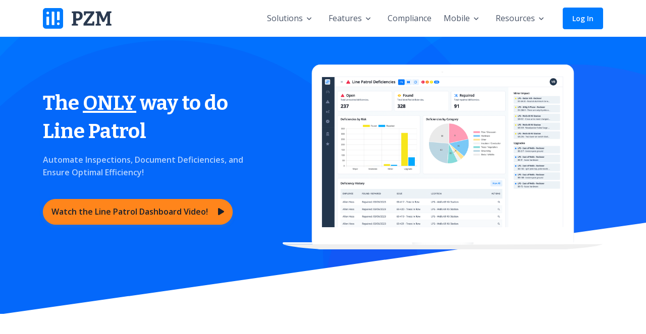

--- FILE ---
content_type: text/html; charset=utf-8
request_url: https://pzninja.com/line-patrol.html
body_size: 8885
content:
<!DOCTYPE html>
<html lang="en">
  <head>
    <!-- Google tag (gtag.js) -->
    <script
      async
      src="https://www.googletagmanager.com/gtag/js?id=G-R0DXZ67Q5B"
    ></script>
    <script>
      window.dataLayer = window.dataLayer || []
      function gtag() {
        dataLayer.push(arguments)
      }
      gtag('js', new Date())

      gtag('config', 'G-R0DXZ67Q5B')
    </script>
    <!-- Title -->
    <title>PZM | Distribution and Transmission Line Management</title>

    <!-- Required Meta Tags Always Come First -->
    <meta charset="utf-8" />
    <meta
      name="viewport"
      content="width=device-width, initial-scale=1, shrink-to-fit=no"
    />

    <!-- Favicon -->
    <link rel="shortcut icon" href="../favicon.ico" />

    <!-- Font -->
    <link
      href="https://fonts.googleapis.com/css?family=Open+Sans:400,600&display=swap"
      rel="stylesheet"
    />
    <link
      href="https://fonts.googleapis.com/css2?family=Bitter:wght@700&display=swap"
      rel="stylesheet"
    />

    <!-- CSS Implementing Plugins -->
    <link
      rel="stylesheet"
      href="https://cdnjs.cloudflare.com/ajax/libs/font-awesome/6.3.0/css/all.min.css"
      integrity="sha512-SzlrxWUlpfuzQ+pcUCosxcglQRNAq/DZjVsC0lE40xsADsfeQoEypE+enwcOiGjk/bSuGGKHEyjSoQ1zVisanQ=="
      crossorigin="anonymous"
      referrerpolicy="no-referrer"
    />
    <link
      rel="stylesheet"
      href="../assets/vendor/hs-mega-menu/dist/hs-mega-menu.min.css"
    />
    <script src="../assets/vendor/slick-carousel/slick/slick.js"></script>
    <link
      rel="stylesheet"
      href="../assets/vendor/fancybox/dist/jquery.fancybox.min.css"
    />
    <link
      rel="stylesheet"
      href="../assets/vendor/slick-carousel/slick/slick.css"
    />
    <link rel="stylesheet" href="assets/vendor/aos/dist/aos.css" />

    <!-- CSS Template -->
    <link rel="stylesheet" href="assets/css/theme.min.css" />

    <!-- Clearbit -->
    <script
      async
      src="https://tag.clearbitscripts.com/v1/pk_fbcb0aacea2f65fed3845e7fe863b8ae/tags.js"
      referrerpolicy="strict-origin-when-cross-origin"
    ></script>

<!-- Koala -->
<script>
!function(t){if(window.ko)return;window.ko=[],["identify","track","removeListeners","open","on","off","qualify","ready"].forEach(function(t){ko[t]=function(){var n=[].slice.call(arguments);return n.unshift(t),ko.push(n),ko}});var n=document.createElement("script");n.async=!0,n.setAttribute("src","https://cdn.getkoala.com/v1/pk_ec69db4db404541c46d9a5be6134225a6e7e/sdk.js"),(document.body || document.head).appendChild(n)}();
</script>
  </head>
  <body>
    <!-- ========== HEADER ========== -->
    <header
      id="header"
      class="header header-box-shadow-on-scroll header-bg-white header-abs-top header-show-hide"
      data-hs-header-options='{
            "fixMoment": 1000,
            "fixEffect": "slide"
          }'
    >
      <div class="header-section">
        <div id="logoAndNav" class="container">
          <!-- Nav -->
          <nav class="js-mega-menu navbar navbar-expand-lg">
            <!-- Logo -->
            <a class="navbar-brand" href="/" aria-label="PZM">
              <img
                src="../assets/svg/logos/logo.svg"
                alt="PZM Logo"
                loading="lazy"
              />
            </a>
            <!-- End Logo -->

            <!-- Responsive Toggle Button -->
            <button
              type="button"
              class="navbar-toggler btn btn-icon btn-sm rounded-circle"
              aria-label="Toggle navigation"
              aria-expanded="false"
              aria-controls="navBar"
              data-toggle="collapse"
              data-target="#navBar"
            >
              <span class="navbar-toggler-default">
                <svg
                  width="14"
                  height="14"
                  viewBox="0 0 18 18"
                  xmlns="http://www.w3.org/2000/svg"
                >
                  <path
                    fill="currentColor"
                    d="M17.4,6.2H0.6C0.3,6.2,0,5.9,0,5.5V4.1c0-0.4,0.3-0.7,0.6-0.7h16.9c0.3,0,0.6,0.3,0.6,0.7v1.4C18,5.9,17.7,6.2,17.4,6.2z M17.4,14.1H0.6c-0.3,0-0.6-0.3-0.6-0.7V12c0-0.4,0.3-0.7,0.6-0.7h16.9c0.3,0,0.6,0.3,0.6,0.7v1.4C18,13.7,17.7,14.1,17.4,14.1z"
                  />
                </svg>
              </span>
              <span class="navbar-toggler-toggled">
                <svg
                  width="14"
                  height="14"
                  viewBox="0 0 18 18"
                  xmlns="http://www.w3.org/2000/svg"
                >
                  <path
                    fill="currentColor"
                    d="M11.5,9.5l5-5c0.2-0.2,0.2-0.6-0.1-0.9l-1-1c-0.3-0.3-0.7-0.3-0.9-0.1l-5,5l-5-5C4.3,2.3,3.9,2.4,3.6,2.6l-1,1 C2.4,3.9,2.3,4.3,2.5,4.5l5,5l-5,5c-0.2,0.2-0.2,0.6,0.1,0.9l1,1c0.3,0.3,0.7,0.3,0.9,0.1l5-5l5,5c0.2,0.2,0.6,0.2,0.9-0.1l1-1 c0.3-0.3,0.3-0.7,0.1-0.9L11.5,9.5z"
                  />
                </svg>
              </span>
            </button>
            <!-- End Responsive Toggle Button -->

            <!-- Navigation -->
            <div id="navBar" class="collapse navbar-collapse">
              <div class="navbar-body header-abs-top-inner">
                <ul class="navbar-nav">
                  <!-- Solutions -->
                  <li
                    class="hs-has-mega-menu navbar-nav-item"
                    data-hs-mega-menu-item-options='{
            "desktop": {
              "position": "right",
              "maxWidth": "900px"
            }
          }'
                  >
                    <a
                      id="featuresMegaMenu"
                      class="hs-mega-menu-invoker nav-link nav-link-toggle"
                      href="javascript:;"
                      aria-haspopup="true"
                      aria-expanded="false"
                      >Solutions</a
                    >

                    <!-- Solutions - Mega Menu -->
                    <div
                      class="hs-mega-menu dropdown-menu w-100"
                      aria-labelledby="featuresMegaMenu"
                    >
                      <div class="row no-gutters">
                        <div class="col-lg-8">
                          <div class="navbar-promo-card-deck">
                            <!-- Software -->
                            <div class="navbar-promo-card navbar-promo-item">
                              <a
                                class="navbar-promo-link"
                                href="/electrical-utilities.html"
                              >
                                <div class="media align-items-center">
                                  <div class="media-body">
                                    <span class="navbar-promo-title"
                                      >Software for Co-Ops &amp; Utilities</span
                                    >
                                    <span class="navbar-promo-text"
                                      >Simplify Your Operations with PZM</span
                                    >
                                  </div>
                                </div>
                              </a>
                            </div>
                            <!-- End Software -->

                            <!-- E Why Choose PZM -->
                            <div class="navbar-promo-card navbar-promo-item">
                              <a
                                class="navbar-promo-link"
                                href="/why-protection-zone-management.html"
                              >
                                <div class="media align-items-center">
                                  <div class="media-body">
                                    <span class="navbar-promo-title"
                                      >Why Use PZM?</span
                                    >
                                    <span class="navbar-promo-text"
                                      >Learn the PZM Process!</span
                                    >
                                  </div>
                                </div>
                              </a>
                            </div>
                            <!-- End Why Choose PZM -->
                          </div>

                          <div class="navbar-promo-card-deck">
                            <!-- E Services -->
                            <div class="navbar-promo-card navbar-promo-item">
                              <a
                                class="navbar-promo-link"
                                href="/electrical-engineering.html"
                              >
                                <div class="media align-items-center">
                                  <div class="media-body">
                                    <span class="navbar-promo-title"
                                      >Engineering Services</span
                                    >
                                    <span class="navbar-promo-text"
                                      >Highly Skilled Electrical Design</span
                                    >
                                  </div>
                                </div>
                              </a>
                            </div>
                            <!-- End Services -->

                            <!-- Training and Safety -->
                            <div class="navbar-promo-card navbar-promo-item">
                              <a
                                class="navbar-promo-link"
                                href="/electrical-training-and-safety.html"
                              >
                                <div class="media align-items-center">
                                  <div class="media-body">
                                    <span class="navbar-promo-title"
                                      >Training &amp; Safety</span
                                    >
                                    <span class="navbar-promo-text"
                                      >Operational Excellence Training</span
                                    >
                                  </div>
                                </div>
                              </a>
                            </div>
                            <!-- End Training and Safety -->
                          </div>
                        </div>

                        <!-- Promo -->
                        <div class="col-lg-4 navbar-promo d-none d-lg-block">
                          <a
                            class="d-block navbar-promo-inner"
                            href="/why-protection-zone-management.html"
                          >
                            <div class="position-relative">
                              <img
                                class="img-fluid rounded mb-3"
                                src="../assets/img/nav/pzm-process.jpg"
                                alt="Why Choose PZM"
                              />
                            </div>
                          </a>
                        </div>
                        <!-- End Promo -->
                      </div>
                    </div>
                    <!-- End Solutions - Mega Menu -->
                  </li>
                  <!-- End Solutions -->

                  <!-- Features -->
                  <li
                    class="hs-has-mega-menu navbar-nav-item"
                    data-hs-mega-menu-item-options='{
            "desktop": {
              "position": "right",
              "maxWidth": "900px"
            }
          }'
                  >
                    <a
                      id="featuresMegaMenu"
                      class="hs-mega-menu-invoker nav-link nav-link-toggle"
                      href="javascript:;"
                      aria-haspopup="true"
                      aria-expanded="false"
                      >Features</a
                    >

                    <!-- Features - Mega Menu -->
                    <div
                      class="hs-mega-menu dropdown-menu w-100"
                      aria-labelledby="featuresMegaMenu"
                    >
                      <div class="row no-gutters">
                        <div class="col-lg-8">
                          <div class="navbar-promo-card-deck">
                            <!-- Inspections -->
                            <div class="navbar-promo-card navbar-promo-item">
                              <a
                                class="navbar-promo-link"
                                href="/substation-asset-management.html"
                              >
                                <div class="media align-items-center">
                                  <div class="media-body">
                                    <span class="navbar-promo-title"
                                      >Substations</span
                                    >
                                    <span class="navbar-promo-text"
                                      >Say hello to streamlined
                                      inspections.</span
                                    >
                                  </div>
                                </div>
                              </a>
                            </div>
                            <!-- End Inspections -->

                            <!-- Deficiencies -->
                            <div class="navbar-promo-card navbar-promo-item">
                              <a
                                class="navbar-promo-link"
                                href="/workflow.html"
                              >
                                <div class="media align-items-center">
                                  <div class="media-body">
                                    <span class="navbar-promo-title"
                                      >Workflow Management</span
                                    >
                                    <span class="navbar-promo-text"
                                      >Plan, organize &amp; manage projects.</span
                                    >
                                  </div>
                                </div>
                              </a>
                            </div>
                            <!-- End Deficiencies -->
                          </div>

                          <div class="navbar-promo-card-deck">
                            <!-- Line Patrol -->
                            <div class="navbar-promo-card navbar-promo-item">
                              <a
                                class="navbar-promo-link"
                                href="/line-patrol.html"
                              >
                                <div class="media align-items-center">
                                  <div class="media-body">
                                    <span class="navbar-promo-title"
                                      >Line Patrol</span
                                    >
                                    <span class="navbar-promo-text"
                                      >The ONLY way to do Line Patrol!</span
                                    >
                                  </div>
                                </div>
                              </a>
                            </div>
                            <!-- End Line Patrol -->

                            <!-- Voltage -->
                            <div class="navbar-promo-card navbar-promo-item">
                              <a class="navbar-promo-link" href="/voltage.html">
                                <div class="media align-items-center">
                                  <div class="media-body">
                                    <span class="navbar-promo-title"
                                      >Voltage</span
                                    >
                                    <span class="navbar-promo-text"
                                      >Save your valuable equipment.</span
                                    >
                                  </div>
                                </div>
                              </a>
                            </div>
                            <!-- End Voltage -->
                          </div>

                          <div class="navbar-promo-card-deck">
                            <!-- Mapping -->
                            <div class="navbar-promo-card navbar-promo-item">
                              <a class="navbar-promo-link" href="/mapping.html">
                                <div class="media align-items-center">
                                  <div class="media-body">
                                    <span class="navbar-promo-title"
                                      >Mapping</span
                                    >
                                    <span class="navbar-promo-text"
                                      >Visual mapping of your system.</span
                                    >
                                  </div>
                                </div>
                              </a>
                            </div>
                            <!-- End Mapping -->

                            <!-- History -->
                            <div class="navbar-promo-card navbar-promo-item">
                              <a
                                class="navbar-promo-link"
                                href="/history-and-reporting.html"
                              >
                                <div class="media align-items-center">
                                  <div class="media-body">
                                    <span class="navbar-promo-title"
                                      >History &amp; Reporting</span
                                    >
                                    <span class="navbar-promo-text"
                                      >Know who did what and when.</span
                                    >
                                  </div>
                                </div>
                              </a>
                            </div>
                            <!-- End History -->
                          </div>
                        </div>

                        <!-- Promo -->
                        <div class="col-lg-4 navbar-promo d-none d-lg-block">
                          <a
                            class="d-block navbar-promo-inner"
                            href="/why-protection-zone-management.html"
                          >
                            <div class="position-relative">
                              <img
                                class="img-fluid rounded mb-3"
                                src="../assets/img/nav/why-pzm.jpg"
                                alt="Why Choose PZM"
                              />
                            </div>
                          </a>
                        </div>
                        <!-- End Promo -->
                      </div>
                    </div>
                    <!-- End Features - Mega Menu -->
                  </li>
                  <!-- End Features -->

                  <!-- Compliance -->
                  <li class="navbar-nav-item">
                    <a href="/compliance.html" class="nav-link">Compliance</a>
                  </li>
                  <!-- End Compliance -->

                  <!-- Mobile Apps -->
                  <li class="hs-has-sub-menu navbar-nav-item">
                    <a
                      id="pricingMegaMenu"
                      class="hs-mega-menu-invoker nav-link nav-link-toggle"
                      href="javascript:;"
                      aria-haspopup="true"
                      aria-expanded="false"
                      aria-labelledby="pricingSubMenu"
                      >Mobile</a
                    >

                    <!-- Mobile - Submenu -->
                    <div
                      id="mobileSubMenu"
                      class="hs-sub-menu dropdown-menu"
                      aria-labelledby="mobileMegaMenu"
                      style="min-width: 230px"
                    >
                      <a
                        class="dropdown-item pzm-dd"
                        href="/mobile-app-ios.html"
                        >PZM for iOS</a
                      >
                      <a
                        class="dropdown-item pzm-dd"
                        href="/mobile-app-android.html"
                        >PZM for Android</a
                      >
                    </div>
                    <!-- End Submenu -->
                  </li>
                  <!-- End Mobile Apps -->

                  <!-- Resources -->
                  <li
                    class="hs-has-mega-menu navbar-nav-item"
                    data-hs-mega-menu-item-options='{
            "desktop": {
              "position": "right",
              "maxWidth": "260px"
            }
          }'
                  >
                    <a
                      id="docsMegaMenu"
                      class="hs-mega-menu-invoker nav-link nav-link-toggle"
                      href="javascript:;"
                      aria-haspopup="true"
                      aria-expanded="false"
                      >Resources</a
                    >

                    <!-- Resources - Submenu -->
                    <div
                      class="hs-mega-menu dropdown-menu"
                      aria-labelledby="docsMegaMenu"
                      style="min-width: 230px"
                    >
                      <!-- PZM News and Articles -->
                      <div class="navbar-promo-item">
                        <a class="navbar-promo-link" href="/news">
                          <div class="media align-items-center">
                            <div class="media-body">
                              <span class="navbar-promo-title"
                                >News &amp; Articles</span
                              >
                              <small class="navbar-promo-text"
                                >Electric Utility News from PZM</small
                              >
                            </div>
                          </div>
                        </a>
                      </div>
                      <!-- End PZM News and Articles -->

                      <!-- Documentation -->
                      <div class="navbar-promo-item">
                        <a class="navbar-promo-link" href="/documentation">
                          <div class="media align-items-center">
                            <div class="media-body">
                              <span class="navbar-promo-title">
                                Documentation
                              </span>
                              <small class="navbar-promo-text"
                                >How to use PZM</small
                              >
                            </div>
                          </div>
                        </a>
                      </div>
                      <!-- End Documentation -->

                      <!-- PZM User Success -->
                      <div class="navbar-promo-item">
                        <a class="navbar-promo-link" href="/case-studies.html">
                          <div class="media align-items-center">
                            <div class="media-body">
                              <span class="navbar-promo-title"
                                >Case Studies</span
                              >
                              <small class="navbar-promo-text"
                                >PZM User Success Stories</small
                              >
                            </div>
                          </div>
                        </a>
                      </div>
                      <!-- End PZM User Success -->

                      <!-- PZM Demo CTA -->
                      <div class="navbar-promo-footer">
                        <!-- List -->
                        <div class="row no-gutters">
                          <div class="m-0 p-0 col-12 text-center">
                            <span class="mb-2 navbar-promo-text font-size-1"
                              >Start using PZM today!</span
                            >
                            <a
                              class="btn btn-sm btn-primary transition-3d-hover"
                              href="/schedule-a-pzm-demo.html"
                              >Sign Up For A Demo
                              <i class="fas fa-angle-right fa-sm ml-1"></i
                            ></a>
                          </div>
                        </div>
                        <!-- End List -->
                      </div>
                      <!-- /pzm demo cta -->
                    </div>
                    <!-- End Docs - Submenu -->
                  </li>
                  <!-- End Resources -->

                  <!-- Log In Button -->
                  <li class="navbar-nav-last-item">
                    <a
                      class="btn btn-sm btn-primary transition-3d-hover"
                      href="https://app.pzm-app.com/login"
                    >
                      Log In
                    </a>
                  </li>
                  <!-- End Log In Button -->
                </ul>
              </div>
            </div>
            <!-- End Navigation -->

            <!-- End Navigation -->
          </nav>
          <!-- End Nav -->
        </div>
      </div>
    </header>
    <!-- ========== END HEADER ========== -->

    <!-- ========== MAIN CONTENT ========== -->
    <main id="content" role="main">
      <!-- Hero Section -->
      <div class="position-relative bg-white overflow-hidden">
        <div
          class="container position-relative z-index-2 space-top-3 space-bottom-2 space-bottom-md-3"
        >
          <div class="row align-items-lg-center">
            <div class="col-lg-5 mb-5 mb-lg-0">
              <!-- Info -->
              <div class="mb-6">
                <h1 class="text-white mb-3">
                  The <u>ONLY</u> way to do Line Patrol
                </h1>
                <p class="text-white-70">
                  <strong
                    >Automate Inspections, Document Deficiencies, and Ensure
                    Optimal Efficiency!</strong
                  >
                </p>
              </div>
              <a
                href="javascript:;"
                data-hs-fancybox-options='{
                                  "src": "https://youtu.be/JkiisoWN25U?si=pIt4YzkYASqF27Qh",
                                  "caption": "Streamline Line Patrol Deficiency Management with PZM!",
                                  "speed": 700,
                                  "buttons": ["fullScreen", "close"]
                                }'
                class="js-fancybox btn btn-warning btn-wide btn-pill shadow-soft transition-3d-hover mb-2 mb-sm-0 mr-4"
              >
                Watch the Line Patrol Dashboard Video!
                <i class="fas fa-play pl-3"></i>
              </a>
              <!-- End Info -->
            </div>

            <div class="col-lg-7">
              <div class="position-relative">
                <!-- Device Mockup -->
                <div class="device d-none d-sm-block mb-3 mb-sm-0">
                  <img
                    class="img-fluid"
                    src="./assets/svg/components/macbook.svg"
                    alt="Image Description"
                  />
                  <img
                    class="device-macbook-screen"
                    src="./assets/img/line-patrol/line-patrol-def-dashboard.gif"
                    alt="Image Description"
                  />
                </div>
                <!-- End Device Mockup -->
              </div>
            </div>
          </div>
        </div>

        <!-- SVG Shape -->
        <div
          class="bg-primary position-absolute top-0 right-0 bottom-0 left-0"
        ></div>

        <figure
          class="d-none d-md-block position-absolute"
          style="top: 0rem; left: 40rem; width: 62rem; height: 62rem"
        >
          <svg
            preserveAspectRatio="none"
            xmlns="http://www.w3.org/2000/svg"
            x="0px"
            y="0px"
            viewBox="0 0 260 260"
          >
            <circle fill="#1818EF" opacity=".1" cx="130" cy="130" r="130" />
          </svg>
        </figure>
        <figure
          class="d-none d-md-block position-absolute"
          style="top: 8rem; left: 40rem; width: 62rem; height: 62rem"
        >
          <svg
            preserveAspectRatio="none"
            xmlns="http://www.w3.org/2000/svg"
            x="0px"
            y="0px"
            viewBox="0 0 260 260"
          >
            <circle fill="#A612DD" opacity=".1" cx="130" cy="130" r="130" />
          </svg>
        </figure>
        <figure
          class="d-none d-md-block position-absolute"
          style="top: 5rem; left: -10rem; width: 62rem; height: 62rem"
        >
          <svg
            preserveAspectRatio="none"
            xmlns="http://www.w3.org/2000/svg"
            x="0px"
            y="0px"
            viewBox="0 0 260 260"
          >
            <circle fill="#1919CC" opacity=".1" cx="130" cy="130" r="130" />
          </svg>
        </figure>
        <figure
          class="d-none d-md-block position-absolute"
          style="top: -5rem; left: -10rem; width: 75rem; height: 62rem"
        >
          <svg
            preserveAspectRatio="none"
            xmlns="http://www.w3.org/2000/svg"
            x="0px"
            y="0px"
            viewBox="0 0 260 260"
          >
            <circle fill="#1818EF" opacity=".1" cx="130" cy="130" r="130" />
          </svg>
        </figure>

        <figure class="position-absolute bottom-0 right-0 left-0">
          <svg
            preserveAspectRatio="none"
            xmlns="http://www.w3.org/2000/svg"
            x="0px"
            y="0px"
            viewBox="0 0 1921 273"
          >
            <polygon fill="#fff" points="0,273 1921,273 1921,0 " />
          </svg>
        </figure>
        <!-- End SVG Shape -->
      </div>
      <!-- End Hero Section -->

      <!-- Features Section -->
      <div class="container space-2 space-top-lg-3">
        <div class="row justify-content-lg-between align-items-lg-center">
          <div class="col-lg-5 mb-9 mb-lg-0">
            <div class="mb-5">
              <h2>Say Goodbye to Chaos and Hello to Efficiency!</h2>
              <p>
                Make your line patrol inspections a breeze with PZM's
                all-encompassing program!<br />
                <br />
                Our automated scheduling, tailored patrol types, and predefined
                deficiencies ensure that you stay on top of your inspection
                tasks and avoid any potential issues.
              </p>
              <h4 class="mb-3 mt-5">Get PZM's Mobile App</h4>
              <a
                class="btn btn-icon btn-dark rounded-circle mr-2"
                href="https://apple.co/3yzWenT"
              >
                <i class="fab fa-apple"></i>
              </a>
              <a
                class="btn btn-icon btn-dark rounded-circle"
                href="https://play.google.com/store/apps/details?id=com.pzm.pzm_mobile"
              >
                <i class="fab fa-google-play"></i>
              </a>
            </div>

            <!-- <div class="w-md-50 w-lg-80 mb-2">
              <iframe
                width="560"
                height="315"
                src="https://www.youtube.com/embed/65aGtv-rIBA"
                title="YouTube video player"
                frameborder="0"
                allow="accelerometer; autoplay; clipboard-write; encrypted-media; gyroscope; picture-in-picture; web-share"
                allowfullscreen
              ></iframe>
            </div>
            <p class="small">Video description</p> -->
          </div>

          <div class="col-lg-6">
            <div class="position-relative max-w-50rem mx-auto">
              <!-- Device Mockup -->
              <div class="device device-iphone-x w-75 mx-auto">
                <img
                  class="device-iphone-x-frame"
                  src="../assets/svg/components/iphone-x.svg"
                  alt="Image Description"
                />
                <img
                  class="device-iphone-x-screen"
                  src="../assets/img/407x867/line-patrol-inspection-list.gif"
                  alt="PZM Line Patrol Inspection List Mobile"
                />
              </div>
              <!-- End Device Mockup -->

              <!-- SVG Component -->
              <div
                class="position-absolute bottom-0 right-0 max-w-50rem w-100 z-index-n1 mx-auto"
              >
                <img
                  class="img-fluid"
                  src="../assets/svg/components/abstract-shapes-2.svg"
                  alt="Image Description"
                />
              </div>
              <!-- End SVG Component -->
            </div>
          </div>
        </div>
      </div>
      <!-- End Features Section -->

      <!-- Features Section -->
      <div class="container space-top-lg-3 space-bottom-lg-2">
        <div class="row justify-content-lg-between align-items-lg-center">
          <div class="col-lg-5 order-lg-2 mb-9 mb-lg-0">
            <div class="mb-5">
              <h2>
                Effortlessly document line patrol deficiencies while out in the
                field with PZM!
              </h2>
              <p>
                With just one click, you can add deficiencies and capture vital
                information such as:
                <strong
                  >date, chance of failure, deficiency category, GPS location,
                  and more.</strong
                >
                Plus, our program allows you to include detailed descriptions
                and note pole numbers for additional clarity.<br />
                <br />
                And, with the ability to take photos directly from the app, you
                can easily provide visual evidence for your team or contractors
                to review at a later time.
              </p>
            </div>

            <h4 class="mb-3">Get PZM's Mobile App</h4>
            <a
              class="btn btn-icon btn-dark rounded-circle mr-2"
              href="https://apple.co/3yzWenT"
            >
              <i class="fab fa-apple"></i>
            </a>
            <a
              class="btn btn-icon btn-dark rounded-circle"
              href="https://play.google.com/store/apps/details?id=com.pzm.pzm_mobile"
            >
              <i class="fab fa-google-play"></i>
            </a>
          </div>

          <div class="col-lg-6 order-lg-1">
            <div class="position-relative max-w-50rem mx-auto">
              <!-- Device Mockup -->
              <div class="device device-iphone-x w-75 mx-auto">
                <img
                  class="device-iphone-x-frame"
                  src="../assets/svg/components/iphone-x.svg"
                  alt="Image Description"
                />
                <img
                  class="device-iphone-x-screen"
                  src="../assets/img/407x867/add-line-patrol-deficiency.gif"
                  alt="PZM Add Line Patrol Deficiency"
                />
              </div>
              <!-- End Device Mockup -->

              <!-- SVG Component -->
              <div
                class="position-absolute bottom-0 right-0 max-w-50rem w-100 z-index-n1 mx-auto"
              >
                <img
                  class="img-fluid"
                  src="../assets/svg/components/abstract-shapes-3.svg"
                  alt="Image Description"
                />
              </div>
              <!-- End SVG Component -->
            </div>
          </div>
        </div>
      </div>
      <!-- End Features Section -->

      <!-- Features Section -->
      <div class="container space-top-2 space-top-lg-3 space-bottom-lg-2">
        <div class="row justify-content-lg-between align-items-lg-center">
          <div class="col-lg-5 mb-9 mb-lg-0">
            <div class="mb-4">
              <h2>Streamline Your Field Service and Workflow Management!</h2>
              <p>Prioritize, Categorize, and Resolve Deficiencies on the Go.</p>
            </div>

            <div class="media">
              <span class="icon icon-xs icon-primary icon-circle mt-1 mr-3">
                <i class="fas fa-check fa-xs"></i>
              </span>
              <div class="media-body">
                <p>
                  Categorize deficiencies by type:<br />
                  <strong
                    >Pole / Crossarm, Hardware, Insulator / Conductor, Trees /
                    Vegetation, Grounding, Birds / Wildlife.</strong
                  >
                </p>
              </div>
            </div>
            <div class="media">
              <span class="icon icon-xs icon-primary icon-circle mt-1 mr-3">
                <i class="fas fa-check fa-xs"></i>
              </span>
              <div class="media-body">
                <p>
                  Easily prioritize by risk:<br />
                  <strong>Major, Moderate, Minor, Upgrade.</strong>
                </p>
              </div>
            </div>
            <div class="media">
              <span class="icon icon-xs icon-primary icon-circle mt-1 mr-3">
                <i class="fas fa-check fa-xs"></i>
              </span>
              <div class="media-body">
                <p>
                  Select additional metrics:<br />
                  <strong
                    >Crew Required, Outside Resources, Outage Required, On a
                    Fused Tap, Wildfire Danger.</strong
                  >
                </p>
              </div>
            </div>
            <div class="media">
              <span class="icon icon-xs icon-primary icon-circle mt-1 mr-3">
                <i class="fas fa-check fa-xs"></i>
              </span>
              <div class="media-body">
                <p>
                  Document deficiencies with photos:<br />
                  <strong
                    >Provide visual evidence for your team or contractors to
                    review at a later time.</strong
                  ><br />
                </p>
              </div>
            </div>
          </div>

          <div class="col-lg-6">
            <div class="position-relative max-w-50rem mx-auto">
              <!-- Device Mockup -->
              <div class="device device-iphone-x w-75 mx-auto">
                <img
                  class="device-iphone-x-frame"
                  src="../assets/svg/components/iphone-x.svg"
                  alt="Image Description"
                />
                <img
                  class="device-iphone-x-screen"
                  src="../assets/img/407x867/line-patrol-deficiency-detail.gif"
                  alt="PZM Line Patrol Deficiency Detail"
                />
              </div>
              <!-- End Device Mockup -->

              <!-- SVG Component -->
              <div
                class="position-absolute bottom-0 right-0 max-w-50rem w-100 z-index-n1 mx-auto"
              >
                <img
                  class="img-fluid"
                  src="../assets/svg/components/abstract-shapes-4.svg"
                  alt="Image Description"
                />
              </div>
              <!-- End SVG Component -->
            </div>
          </div>
        </div>
      </div>
      <!-- End Features Section -->

      <!-- Maximize Section -->
      <div class="container space-2 space-lg-2">
        <!-- CTA -->
        <div class="w-lg-75 mx-lg-auto">
          <div class="media d-block d-sm-flex">
            <figure class="w-100 max-w-15rem mr-4 mb-3 mb-sm-0">
              <img
                class="img-fluid"
                src="../assets/svg/illustrations/growing-business.svg"
                alt="SVG"
              />
            </figure>
            <div class="media-body">
              <h4>
                Maximize the Performance of Your Distribution Lines with PZM's
                Line Patrol Module!
              </h4>
              <p>
                Know that you're doing everything in your power to protect your
                assets and the safety of those around you with PZM's Line Patrol
                module.<br />
                <a class="font-weight-bold" href="/case-studies.html"
                  >Read the case studies <i class="fas fa-angle-right ml-1"></i
                ></a>
              </p>
            </div>
          </div>
        </div>
        <!-- End CTA -->
      </div>
      <!-- End Maximize Section -->

      <!-- Testimonials Section -->
      <div class="border-top">
        <div class="container space-2 space-top-lg-3">
          <!-- Title -->
          <div class="w-lg-50 mb-5 mb-md-9">
            <h2>Loved by cooperatives across the US.</h2>
          </div>
          <!-- End Title -->

          <!-- Testimonials -->
          <div class="card-deck d-block d-lg-flex card-lg-gutters-2">
            <!-- Testimonials -->
            <div class="card shadow-none bg-transparent">
              <div class="card-body">
                <ul class="list-inline text-warning small">
                  <li class="list-inline-item mx-0">
                    <i class="fas fa-star"></i>
                  </li>
                  <li class="list-inline-item mx-0">
                    <i class="fas fa-star"></i>
                  </li>
                  <li class="list-inline-item mx-0">
                    <i class="fas fa-star"></i>
                  </li>
                  <li class="list-inline-item mx-0">
                    <i class="fas fa-star"></i>
                  </li>
                  <li class="list-inline-item mx-0">
                    <i class="fas fa-star"></i>
                  </li>
                </ul>
                <div class="mb-auto">
                  <p class="mb-0">
                    From an operations manager standpoint, what I have found
                    most valuable is the structure PZM provides utility
                    operators and field crews.
                  </p>
                </div>
              </div>

              <div class="card-footer border-0 bg-transparent pt-0 px-5 pb-5">
                <div class="media">
                  <div class="avatar avatar-circle mr-3">
                    <img
                      class="avatar-img"
                      src="../assets/img/100x100/wells-rural.gif"
                      alt="Wells Rural Electric"
                    />
                  </div>
                  <div class="media-body">
                    <h4 class="mb-1">Ryan Brodsho</h4>
                    <small class="d-block text-body"
                      >Operations Manager at Wells Rural Electric Company</small
                    >
                  </div>
                </div>
              </div>
            </div>
            <!-- End Testimonials -->

            <!-- Testimonials -->
            <div class="card bg-primary text-white shadow-primary-lg">
              <div class="card-body">
                <ul class="list-inline text-warning small">
                  <li class="list-inline-item mx-0">
                    <i class="fas fa-star"></i>
                  </li>
                  <li class="list-inline-item mx-0">
                    <i class="fas fa-star"></i>
                  </li>
                  <li class="list-inline-item mx-0">
                    <i class="fas fa-star"></i>
                  </li>
                  <li class="list-inline-item mx-0">
                    <i class="fas fa-star"></i>
                  </li>
                  <li class="list-inline-item mx-0">
                    <i class="fas fa-star"></i>
                  </li>
                </ul>
                <div class="mb-auto">
                  <p class="text-white mb-0">
                    We've seen instant benefits. I'm able to move on to higher
                    value work with the time PZM saves organizing and scheduling
                    inspections, and eliminating double data entry.
                  </p>
                </div>
              </div>

              <div
                class="card-footer border-0 bg-primary text-white pt-0 px-5 pb-5"
              >
                <div class="media">
                  <div class="avatar avatar-circle mr-3">
                    <img
                      class="avatar-img"
                      src="../assets/img/100x100/raft-river.gif"
                      alt="Raft River Electric Co-Op"
                    />
                  </div>
                  <div class="media-body">
                    <h4 class="text-white mb-1">Richard Hall</h4>
                    <small class="d-block text-light"
                      >System Engineer at Raft River Electric Co-Op</small
                    >
                  </div>
                </div>
              </div>
            </div>
            <!-- End Testimonials -->

            <!-- Testimonials -->
            <div class="card shadow-none bg-transparent">
              <div class="card-body">
                <ul class="list-inline text-warning small">
                  <li class="list-inline-item mx-0">
                    <i class="fas fa-star"></i>
                  </li>
                  <li class="list-inline-item mx-0">
                    <i class="fas fa-star"></i>
                  </li>
                  <li class="list-inline-item mx-0">
                    <i class="fas fa-star"></i>
                  </li>
                  <li class="list-inline-item mx-0">
                    <i class="fas fa-star"></i>
                  </li>
                  <li class="list-inline-item mx-0">
                    <i class="fas fa-star"></i>
                  </li>
                </ul>
                <div class="mb-auto">
                  <p class="mb-0">
                    With GPS technology, PZM knows I was there, knows what piece
                    of equipment I am inspecting, and it walks me through the
                    inspection.
                  </p>
                </div>
              </div>

              <div class="card-footer border-0 bg-transparent pt-0 px-5 pb-5">
                <div class="media">
                  <div class="avatar avatar-circle mr-3">
                    <img
                      class="avatar-img"
                      src="../assets/img/100x100/mt-wheeler.gif"
                      alt="Image Description"
                    />
                  </div>
                  <div class="media-body">
                    <h4 class="mb-1">Brett Hardy</h4>
                    <small class="d-block text-body"
                      >Substation Technician at Mt. Wheeler Power</small
                    >
                  </div>
                </div>
              </div>
            </div>
            <!-- End Testimonials -->
          </div>
          <!-- End Testimonials -->
        </div>
      </div>
      <!-- End Testimonials Section -->

      <!-- Wildfire Section -->
      <div class="container mb-9">
        <div class="row align-items-lg-center">
          <div class="col-md-7 col-lg-8 mb-5 mb-md-0">
            <!-- Border -->
            <div
              class="row justify-content-center border-top space-top-2"
            ></div>
            <!-- End Border -->
          </div>

          <div class="col-md-5 col-lg-4">
            <div class="pl-md-4">
              <span
                id="linePatrolTotalLineMiles"
                class="d-block display-3 text-primary text-lh-sm"
              ></span>
              <p>The number of line patrol miles managed by PZM.</p>
            </div>
          </div>
        </div>
      </div>
      <!-- End Wildfire Section -->

            <!-- Testimonial -->
            <div class="bg-light">
              <div class="container space-1 space-md-2 space-lg-3">
                <div class="card space-bottom-1 p-4 p-md-7">
                  <!-- Title -->
                  <div
                    class="row justify-content-sm-between align-items-sm-center mb-5"
                  >
                    <div class="col-sm mb-3 mb-sm-0">
                      <h1 class="h2">PZM's Distribution &amp; Transmission Line Management</h1>
                      <p class="mb-0">Management &amp; Operations Teams Love PZM!</p>
                    </div>
      
                    <div class="col-sm-auto text-sm-right">
                      <a
                        class="js-fancybox btn btn-primary btn-wide shadow-soft transition-3d-hover mb-2 mb-sm-0 mr-4"
                        href="/schedule-a-pzm-demo.html"
                      >
                        Schedule A PZM Demo
                      </a>
                    </div>
                  </div>
                  <!-- End Title -->
      
                  <div class="mb-0">
                    <ul class="step step-dashed mb-7">
                      <li class="step-item">
                        <div class="step-content-wrapper">
                          <span class="step-icon step-icon-xs step-icon-soft-primary"
                            >1</span
                          >
                          <div class="step-content">
                            <h3 class="h4">
                              Distribution &amp; Transmission Line Line Patrol Management: Maximize Performance
                            </h3>
                            <p>
                              Know that you're doing everything in your power to protect your assets and 
the safety of those around you with PZM's Line Patrol module.
                            </p>
                          </div>
                        </div>
                      </li>
                      <li class="step-item">
                        <div class="step-content-wrapper">
                          <span class="step-icon step-icon-xs step-icon-soft-primary"
                            >2</span
                          >
                          <div class="step-content">
                            <h3 class="h4">
                              PZ Risk & PZ Matrix: No More Guesswork
                            </h3>
                            <p>
                              Dive into proactive distribution &amp; transmission line protection with our unique Protection Zone methodology.
We identify and tackle risks before they become problems, keeping your 
power lines performance solid and reliable.
                            </p>
                          </div>
                        </div>
                      </li>
                      <li class="step-item">
                        <div class="step-content-wrapper">
                          <span class="step-icon step-icon-xs step-icon-soft-primary"
                            >3</span
                          >
                          <div class="step-content">
                            <h3 class="h4">
                              Automate Recurring Inspections: Precision Made Easy
                            </h3>
                            <p>
                              Say goodbye to manual checks. Our automated inspection system keeps 
inspections consistent, reduces errors, and boosts both reliability and the 
smooth operation of your field teams.
                            </p>
                          </div>
                        </div>
                      </li>
                      <li class="step-item">
                        <div class="step-content-wrapper">
                          <span class="step-icon step-icon-xs step-icon-soft-primary"
                            >4</span
                          >
                          <div class="step-content">
                            <h3 class="h4">
                              Deficiency Prioritization: Smart Solutions
                            </h3>
                            <p>
                              With PZM on your side, we pinpoint exactly where to direct your resources. By focusing on the most urgent issues, we ensure your operations teams understand the risk and consequence of all your distribution &amp; transmission line assets.
                            </p>
                          </div>
                        </div>
                      </li>
                      <li class="step-item">
                        <div class="step-content-wrapper">
                          <span class="step-icon step-icon-xs step-icon-soft-primary"
                            >5</span
                          >
                          <div class="step-content">
                            <h3 class="h4">
                              Deficiency Targets: Prioritize, Categorize and Resolve
                            </h3>
                            <p>
                              Categorize deficiencies by type: Pole / Crossarm, Insulator / Conductor, 
Trees / Vegetation, Grounding, Birds / Wildlife, Hardware. Prioritize by risk,
select additional metrics, and document deficiencies with photos.
                            </p>
                          </div>
                        </div>
                      </li>
                      <li class="step-item">
                        <div class="step-content-wrapper">
                          <span class="step-icon step-icon-xs step-icon-soft-primary"
                            >6</span
                          >
                          <div class="step-content">
                            <h3 class="h4">
                              Workflow Management: Flexibility Meets Function
                            </h3>
                            <p>
                              Embrace the flexibility that ensures tasks flow smoothly from start to finish, 
      fostering better teamwork and making sure deadlines are front-and-center.
                            </p>
                          </div>
                        </div>
                      </li>
                      <li class="step-item mb-0">
                        <div class="step-content-wrapper">
                          <span class="step-icon step-icon-xs step-icon-soft-primary"
                            >7</span
                          >
                          <div class="step-content">
                            <h3 class="h4">
                              Actionable Insights: Power to Decide
                            </h3>
                            <p class="mb-0">
                              Leverage the power of your data to make informed decisions, streamlining 
      operations and maximizing efficiency with minimal resources. Empower your 
      operations team with insights that matter.
                            </p>
                          </div>
                        </div>
                      </li>
                    </ul>
      
                </div>
              </div>
            </div>
            <!-- /Testimonial -->

      <!-- Get Started Section -->
      <div class="container space-2 space-top-lg-1 space-bottom-lg-2">
        <!-- Title -->
        <div class="w-lg-50 text-center mx-lg-auto mb-5">
          <h2>Getting Started is Easy.</h2>
          <p>
            All PZM Line Patrol plans include a custom set-up, build and
            implementation of your distribution system.
          </p>
        </div>
        <!-- End Title -->
      </div>
      <!-- End Get Started Section -->

      <!-- CTA Section -->
      <div class="bg-primary">
        <div class="container space-2">
          <div
            class="row justify-content-lg-between align-items-lg-center text-center text-lg-left"
          >
            <div class="col-lg-5 mb-5 mb-lg-0">
              <h2 class="text-white mb-0">
                Ditch the paper. Take control of your system!
              </h2>
            </div>

            <div class="col-lg-5 text-lg-right">
              <a
                class="btn btn-warning btn-wide btn-pill transition-3d-hover mx-1 mb-2"
                href="/schedule-a-pzm-demo.html"
                >Get Started</a
              >
              <a
                class="btn btn-light btn-wide btn-pill transition-3d-hover mx-1 mb-2"
                href="/line-patrol-inspections.html"
                >Learn More</a
              >
            </div>
          </div>
        </div>
      </div>
      <!-- End CTA Section -->
    </main>
    <!-- ========== END MAIN CONTENT ========== -->

    <!-- ========== FOOTER ========== -->
    <footer class="bg-navy">
      <div class="container">
        <div class="space-top-2 space-bottom-1 space-bottom-lg-2">
          <div class="row justify-content-lg-between">
            <div class="col-lg-3 ml-lg-auto mb-5 mb-lg-0">
              <!-- Logo -->
              <div class="mb-4">
                <a href="/" aria-label="PZM">
                  <img
                    class="brand"
                    src="../assets/svg/logos/logo-white.svg"
                    alt="PZM Logo"
                  />
                </a>
              </div>
              <!-- End Logo -->

              <!-- Nav Link -->
              <ul class="nav nav-sm nav-x-0 nav-white flex-column">
                <li class="nav-item">
                  <a class="nav-link media" href="/">
                    <span class="media">
                      <span class="media-body">
                        Protection Zone Management&trade;
                      </span>
                    </span>
                  </a>
                </li>
                <li class="nav-item">
                  <a class="nav-link media" href="tel:1-775-777-4233">
                    <span class="media">
                      <span class="fas fa-phone-alt mt-1 mr-2"></span>
                      <span class="media-body"> +1 (775) 777-4233 </span>
                    </span>
                  </a>
                </li>
                <li class="nav-item">
                  <a class="nav-link media" href="/schedule-a-pzm-demo.html">
                    <span class="media">
                      <span class="fas fa-angle-double-right mt-1 mr-2"></span>
                      <span class="media-body">Schedule A Demo</span>
                    </span>
                  </a>
                </li>
                <li class="nav-item">
                  <a
                    class="nav-link media"
                    href="https://app.pzm-app.com/login"
                  >
                    <span class="media">
                      <span class="fas fa-sign-in-alt mt-1 mr-2"></span>
                      <span class="media-body">Log In</span>
                    </span>
                  </a>
                </li>
              </ul>
              <!-- End Nav Link -->
            </div>

            <div class="col-6 col-md-3 col-lg mb-5 mb-lg-0">
              <h5 class="text-white">PZM Solutions</h5>

              <!-- Nav Link -->
              <ul class="nav nav-sm nav-x-0 nav-white flex-column">
                <li class="nav-item">
                  <a class="nav-link" href="/electrical-utilities.html"
                    >Electric Utility Software</a
                  >
                </li>
                <li class="nav-item">
                  <a
                    class="nav-link"
                    href="/why-protection-zone-management.html"
                    >Why Use PZM?</a
                  >
                </li>
                <li class="nav-item">
                  <a class="nav-link" href="/electrical-engineering.html"
                    >Engineering Services</a
                  >
                </li>
                <li class="nav-item">
                  <a
                    class="nav-link"
                    href="/electrical-training-and-safety.html"
                    >Safety Training</a
                  >
                </li>
              </ul>
              <!-- End Nav Link -->
            </div>

            <div class="col-6 col-md-3 col-lg mb-5 mb-lg-0">
              <h5 class="text-white">Features</h5>

              <!-- Nav Link -->
              <ul class="nav nav-sm nav-x-0 nav-white flex-column">
                <li class="nav-item">
                  <a class="nav-link" href="/substation-asset-management.html"
                    >Substations</a
                  >
                </li>
                <li class="nav-item">
                  <a class="nav-link" href="/workflow.html">Workflow</a>
                </li>
                <li class="nav-item">
                  <a class="nav-link" href="/line-patrol.html">Line Patrol</a>
                </li>
                <li class="nav-item">
                  <a class="nav-link" href="/voltage.html">Voltage</a>
                </li>
                <li class="nav-item">
                  <a class="nav-link" href="/mapping.html">Mapping</a>
                </li>
                <li class="nav-item">
                  <a class="nav-link" href="/history-and-reporting.html"
                    >History &amp; Reporting</a
                  >
                </li>
              </ul>
              <!-- End Nav Link -->
            </div>

            <div class="col-6 col-md-3 col-lg">
              <h5 class="text-white">PZM</h5>

              <!-- Nav Link -->
              <ul class="nav nav-sm nav-x-0 nav-white flex-column">
                <li class="nav-item">
                  <a class="nav-link" href="/compliance.html">Compliance</a>
                </li>
                <li class="nav-item">
                  <a class="nav-link" href="/pricing.html"
                    >Substation Pricing</a
                  >
                </li>
                <li class="nav-item">
                  <a class="nav-link" href="/pricing-line-patrol.html"
                    >Line Patrol Pricing</a
                  >
                </li>
              </ul>
              <!-- End Nav Link -->
            </div>

            <div class="col-6 col-md-3 col-lg">
              <h5 class="text-white">Resources</h5>

              <!-- Nav Link -->
              <ul class="nav nav-sm nav-x-0 nav-white flex-column">
                <li class="nav-item">
                  <a class="nav-link" href="/documentation">
                    <span class="media align-items-center">
                      <i class="fa fa-file mr-2"></i>
                      <span class="media-body">Documentation</span>
                    </span>
                  </a>
                </li>
                <li class="nav-item">
                  <a class="nav-link" href="/video">
                    <span class="media align-items-center">
                      <i class="fa fa-video mr-2"></i>
                      <span class="media-body">Video Tutorials</span>
                    </span>
                  </a>
                </li>
                <li class="nav-item">
                  <a class="nav-link" href="/case-studies.html">
                    <span class="media align-items-center">
                      <i class="fa fa-info-circle mr-2"></i>
                      <span class="media-body">Case Studies</span>
                    </span>
                  </a>
                </li>
                <li class="nav-item">
                  <a class="nav-link" href="https://apple.co/3yzWenT">
                    <span class="media align-items-center">
                      <i class="fa-brands fa-apple mr-2"></i>
                      <span class="media-body">PZM for iOS</span>
                    </span>
                  </a>
                </li>
                <li class="nav-item">
                  <a
                    class="nav-link"
                    href="https://play.google.com/store/apps/details?id=com.pzm.pzm_mobile"
                  >
                    <span class="media align-items-center">
                      <i class="fa-brands fa-android mr-2"></i>
                      <span class="media-body">PZM for Android</span>
                    </span>
                  </a>
                </li>
              </ul>
              <!-- End Nav Link -->
            </div>
          </div>
        </div>

        <hr class="opacity-xs my-0" />

        <div class="space-1">
          <div class="row align-items-md-center mb-7">
            <div class="col-md-6 mb-4 mb-md-0">
              <!-- Nav Link -->
              <ul class="nav nav-sm nav-white nav-x-sm align-items-center">
                <li class="nav-item">
                  <a class="nav-link" href="/privacy-policy.html"
                    >Privacy &amp; Policy</a
                  >
                </li>
                <li class="nav-item opacity mx-3">&#47;</li>
                <li class="nav-item">
                  <a class="nav-link" href="/terms-and-conditions.html"
                    >Terms</a
                  >
                </li>
              </ul>
              <!-- End Nav Link -->
            </div>

            <div class="col-md-6 text-md-right">
              <ul class="list-inline mb-0">
                <!-- Social Networks -->
                <li class="list-inline-item">
                  <a
                    class="btn btn-xs btn-icon btn-soft-light"
                    href="https://www.youtube.com/@protectionzonemanagement"
                  >
                    <i class="fab fa-youtube"></i>
                  </a>
                </li>
                <li class="list-inline-item">
                  <a
                    class="btn btn-xs btn-icon btn-soft-light"
                    href="https://twitter.com/pzm_app"
                  >
                    <i class="fab fa-twitter"></i>
                  </a>
                </li>
                <li class="list-inline-item">
                  <a
                    class="btn btn-xs btn-icon btn-soft-light"
                    href="https://www.linkedin.com/company/protection-zone-management/about/"
                  >
                    <i class="fab fa-linkedin"></i>
                  </a>
                </li>
                <!-- End Social Networks -->
              </ul>
            </div>
          </div>

          <!-- Copyright -->
          <div class="w-md-75 text-lg-center mx-lg-auto">
            <p class="text-white opacity-sm small">
              &copy;
              <script language="JavaScript" type="text/javascript">
                document.write(new Date().getFullYear())
              </script>
              Protection Zone Management&trade;. All rights reserved.
            </p>
          </div>
          <!-- End Copyright -->
        </div>
      </div>
    </footer>
    <!-- ========== END FOOTER ========== -->

    <!-- Go to Top -->
    <a
      class="js-go-to go-to position-fixed"
      href="javascript:;"
      style="visibility: hidden"
      data-hs-go-to-options='{
       "offsetTop": 700,
       "position": {
         "init": {
           "right": 15
         },
         "show": {
           "bottom": 15
         },
         "hide": {
           "bottom": -15
         }
       }
     }'
    >
      <i class="fas fa-angle-up"></i>
    </a>
    <!-- End Go to Top -->

    <!-- JS Global Compulsory -->
    <script src="../../assets/vendor/jquery/dist/jquery.min.js"></script>
    <script src="../../assets/vendor/jquery-migrate/dist/jquery-migrate.min.js"></script>
    <script src="../../assets/vendor/bootstrap/dist/js/bootstrap.bundle.min.js"></script>

    <!-- JS Implementing Plugins -->
    <script src="../../assets/vendor/hs-header/dist/hs-header.min.js"></script>
    <script src="../../assets/vendor/hs-go-to/dist/hs-go-to.min.js"></script>
    <script src="../../assets/vendor/hs-unfold/dist/hs-unfold.min.js"></script>
    <script src="../../assets/vendor/fancybox/dist/jquery.fancybox.min.js"></script>
    <script src="../../assets/vendor/hs-mega-menu/dist/hs-mega-menu.min.js"></script>
    <script src="../../assets/vendor/hs-show-animation/dist/hs-show-animation.min.js"></script>
    <script src="../../assets/vendor/jquery-validation/dist/jquery.validate.min.js"></script>
    <script src="../../assets/vendor/hs-sticky-block/dist/hs-sticky-block.min.js"></script>
    <script src="../../assets/vendor/aos/dist/aos.js"></script>

    <!-- JS Front -->
    <script src="../assets/js/theme.min.js"></script>

    <!-- JS Plugins Init. -->
    <script>
      $(document).on('ready', function () {
        // initialization of header
        var header = new HSHeader($('#header')).init()

        // initialization of mega menu
        var megaMenu = new HSMegaMenu($('.js-mega-menu'), {
          desktop: {
            position: 'left',
          },
        }).init()

        // initialization of unfold
        var unfold = new HSUnfold('.js-hs-unfold-invoker').init()

        // initialization of fancybox
        $('.js-fancybox').each(function () {
          var fancybox = $.HSCore.components.HSFancyBox.init($(this))
        })

        // initialization of show animations
        $('.js-animation-link').each(function () {
          var showAnimation = new HSShowAnimation($(this)).init()
        })

        // initialization of form validation
        $('.js-validate').each(function () {
          $.HSCore.components.HSValidation.init($(this), {
            rules: {
              confirmPassword: {
                equalTo: '#signupPassword',
              },
            },
          })
        })

        // initialization of sticky blocks
        $('.js-sticky-block').each(function () {
          var stickyBlock = new HSStickyBlock($(this)).init()
        })

        // initialization of go to
        $('.js-go-to').each(function () {
          var goTo = new HSGoTo($(this)).init()
        })

        // get line patrol count on a 10 second loop
        setInterval(
          $.getPZMCounts((err, data) => {
            if (err != null) {
              console.log(err)
              $('#linePatrolTotalLineMiles').text('11,832')
            } else {
              $('#linePatrolTotalLineMiles').text(
                data.result.totalLineMiles.toLocaleString().split('.')[0]
              )
            }
          }),
          10000
        )
      })
    </script>

    <!-- IE Support -->
    <script>
      if (/MSIE \d|Trident.*rv:/.test(navigator.userAgent))
        document.write(
          '<script src="../../assets/vendor/polifills.js"><\/script>'
        )
    </script>
  </body>
</html>


--- FILE ---
content_type: image/svg+xml
request_url: https://pzninja.com/assets/svg/components/abstract-shapes-2.svg
body_size: 69
content:
<?xml version="1.0" encoding="utf-8"?>
<!-- Generator: Adobe Illustrator 23.0.1, SVG Export Plug-In . SVG Version: 6.00 Build 0)  -->
<svg xmlns="http://www.w3.org/2000/svg" xmlns:xlink="http://www.w3.org/1999/xlink" x="0px" y="0px"
	 viewBox="0 0 467 712" style="enable-background:new 0 0 467 712;" xml:space="preserve">
<style type="text/css">
	.abstract-shapes-12-0{fill:#377DFF;}
	.abstract-shapes-12-1{fill:#00DFFC;}
	.abstract-shapes-12-2{fill:none;stroke:#FFC107;}
</style>
<path class="abstract-shapes-12-0 fill-primary" d="M64.5,583L64.5,583c35.6,0,64.5,28.9,64.5,64.5v0c0,35.6-28.9,64.5-64.5,64.5h0C28.9,712,0,683.1,0,647.5v0
	C0,611.9,28.9,583,64.5,583z"/>
<path class="abstract-shapes-12-1 fill-info" d="M338,428L338,428c71.2,0,129,57.8,129,129v0H338V428z"/>
<line class="abstract-shapes-12-2 fill-none stroke-warning" stroke-width="4" stroke-linecap="round" stroke-miterlimit="10" x1="5" y1="114.5" x2="115.3" y2="4.3"/>
<line class="abstract-shapes-12-2 fill-none stroke-warning" stroke-width="4" stroke-linecap="round" stroke-miterlimit="10" x1="75.8" y1="2.8" x2="2.3" y2="76.3"/>
<line class="abstract-shapes-12-2 fill-none stroke-warning" stroke-width="4" stroke-linecap="round" stroke-miterlimit="10" x1="3.1" y1="34.6" x2="35.4" y2="2.4"/>
<line class="abstract-shapes-12-2 fill-none stroke-warning" stroke-width="4" stroke-linecap="round" stroke-miterlimit="10" x1="3.6" y1="53.1" x2="53.9" y2="2.9"/>
<line class="abstract-shapes-12-2 fill-none stroke-warning" stroke-width="4" stroke-linecap="round" stroke-miterlimit="10" x1="45.2" y1="115.2" x2="116.2" y2="44.2"/>
<line class="abstract-shapes-12-2 fill-none stroke-warning" stroke-width="4" stroke-linecap="round" stroke-miterlimit="10" x1="21.2" y1="118.2" x2="117.2" y2="22.2"/>
<line class="abstract-shapes-12-2 fill-none stroke-warning" stroke-width="4" stroke-linecap="round" stroke-miterlimit="10" x1="2.2" y1="96.2" x2="96.2" y2="2.2"/>
<line class="abstract-shapes-12-2 fill-none stroke-warning" stroke-width="4" stroke-linecap="round" stroke-miterlimit="10" x1="84.4" y1="116.9" x2="117.6" y2="83.6"/>
<line class="abstract-shapes-12-2 fill-none stroke-warning" stroke-width="4" stroke-linecap="round" stroke-miterlimit="10" x1="66.9" y1="116.4" x2="117.1" y2="66.1"/>
</svg>


--- FILE ---
content_type: image/svg+xml
request_url: https://pzninja.com/assets/svg/components/iphone-x.svg
body_size: 317
content:
<?xml version="1.0" encoding="utf-8"?>
<!-- Generator: Adobe Illustrator 23.0.3, SVG Export Plug-In . SVG Version: 6.00 Build 0)  -->
<svg xmlns="http://www.w3.org/2000/svg" xmlns:xlink="http://www.w3.org/1999/xlink" x="0px" y="0px"
	 viewBox="0 0 444.4 908.6" style="enable-background:new 0 0 444.4 908.6;" xml:space="preserve">
<style type="text/css">
	.iphone-x-0{fill:#FFFFFF;stroke:#E7EAF3;stroke-miterlimit:10;}
	.iphone-x-1{fill:none;stroke:#F7F7F7;stroke-width:4;stroke-miterlimit:10;}
	.iphone-x-2{fill:#F7F7F7;}
</style>
<path class="iphone-x-0" d="M378.8,0.5H65.6c-36,0-65.1,29.1-65.1,65.1V843c0,35.9,29.1,65.1,65.1,65.1h313.2c35.9,0,65.1-29.1,65.1-65.1
	V65.6C443.9,29.6,414.7,0.5,378.8,0.5z M425.3,839.3c0,28-21.8,50.7-48.8,50.7H67.9c-26.9,0-48.8-22.7-48.8-50.7V74.1
	c0-28,21.8-50.7,48.8-50.7h35.3c4,0,7.2,3.4,7.2,7.5c0,14.9,11.6,27,26,27h171.5c14.4,0.1,26-12,26-27c0-4.1,3.2-7.5,7.2-7.5h35.4
	c26.9,0,48.8,22.7,48.8,50.7V839.3z"/>
<path class="iphone-x-1" d="M243.3,37.3h-46.4c-2,0-3.6-1.6-3.6-3.6l0,0c0-2,1.6-3.6,3.6-3.6h46.4c2,0,3.6,1.6,3.6,3.6l0,0
	C246.9,35.7,245.3,37.3,243.3,37.3z"/>
<circle class="iphone-x-1" cx="270" cy="33.7" r="5.5"/>
<path class="iphone-x-2" d="M285.7,880.3h-127c-1.4,0-2.6-1.2-2.6-2.6l0,0c0-1.4,1.2-2.6,2.6-2.6h127c1.4,0,2.6,1.2,2.6,2.6l0,0
	C288.3,879.2,287.1,880.3,285.7,880.3z"/>
</svg>


--- FILE ---
content_type: image/svg+xml
request_url: https://pzninja.com/assets/svg/illustrations/growing-business.svg
body_size: 4540
content:
<?xml version="1.0" encoding="utf-8"?>
<!-- Generator: Adobe Illustrator 23.0.1, SVG Export Plug-In . SVG Version: 6.00 Build 0)  -->
<svg xmlns="http://www.w3.org/2000/svg" xmlns:xlink="http://www.w3.org/1999/xlink" x="0px" y="0px" viewBox="0 0 781 629.7"
	 style="enable-background:new 0 0 781 629.7;" xml:space="preserve">
<style type="text/css">
	.growing-business-0{fill:#FFC107;}
	.growing-business-1{fill:#1E2022;}
	.growing-business-2{fill:#2D1582;}
	.growing-business-3{fill:#377DFF;}
</style>
<title>update</title>
<path class="growing-business-0 fill-warning" opacity=".1" d="M521.7,215.6c-5.6-1.1-11.5-0.4-16.8,1.8c-6.4,2.9-13.8,2.8-20.2-0.1c-7.6-3.3-16.2-3.2-23.7,0.5
	c-2.1,1.1-4.4,1.7-6.8,1.7c-9.6,0-17.6-9.7-19.3-22.4c1.9-1.4,3.5-3.2,4.8-5.2c5.6-9.1,14.3-14.9,24.1-14.9s18.4,5.8,24,14.7
	c3.4,5.5,9.5,8.8,16,8.8h0.3C511.8,200.5,518.5,206.6,521.7,215.6z"/>
<path class="growing-business-0 fill-warning" opacity=".1" d="M550.9,175.5l-15.5,9.9l9.4-17.1c-2.7-2.1-6-3.3-9.4-3.4h-0.3c-1.1,0-2.2-0.1-3.2-0.2l-5.2,3.3l2.3-4.1
	c-3.7-1.3-7-3.8-9.2-7l-9.4,6l6-10.8c-5.5-6.6-12.9-10.7-21.1-10.7c-9.8,0-18.5,5.8-24.1,14.9c-3.4,5.5-9.5,8.8-16,8.6h-0.5
	c-10.8,0-19.6,12.3-19.6,27.4s8.8,27.4,19.6,27.4c2.4,0,4.7-0.6,6.8-1.7c7.4-3.6,16.1-3.8,23.7-0.5c6.4,2.9,13.7,2.9,20.1,0
	c7.5-3.3,16.1-3.1,23.5,0.5c2.1,1.1,4.4,1.7,6.7,1.7c10.8,0,19.6-12.3,19.6-27.4C555.1,186.4,553.7,180.7,550.9,175.5z"/>
<g opacity=".1">
	<path class="growing-business-1 fill-dark" d="M296.4,536.1v5.2c0,10.7-8.6,19.3-19.3,19.3c-10.7,0-19.3-8.6-19.3-19.3v-5.2c0-10.7,8.6-19.3,19.3-19.3
		C287.7,516.8,296.4,525.5,296.4,536.1z"/>
	<path class="growing-business-1 fill-dark" d="M257.8,453.8v-5.1c0-10.7,8.6-19.3,19.3-19.3c10.7,0,19.3,8.6,19.3,19.3v5.1c0,1.9-0.3,3.8-0.8,5.6
		c-3.1,10.2-13.8,16-24,12.9C263.4,469.8,257.8,462.3,257.8,453.8L257.8,453.8z"/>
	<path class="growing-business-1 fill-dark" d="M296.4,492.3v5.2c0,10.7-8.6,19.3-19.3,19.3c-10.7,0-19.3-8.6-19.3-19.3l0,0v-5.2c0-10.7,8.6-19.3,19.3-19.3
		C287.7,473,296.4,481.7,296.4,492.3z"/>
	<path class="growing-business-1 fill-dark" d="M277.1,560.6c10.6,0,19.3,8.7,19.3,19.3v5.1c0,10.7-8.6,19.3-19.3,19.3c-10.7,0-19.3-8.6-19.3-19.3v-5.1
		C257.8,569.2,266.4,560.6,277.1,560.6z"/>
	<path class="growing-business-1 fill-dark" opacity=".1" d="M257.8,449.1v4.7c0,10.7,8.6,19.3,19.3,19.3c8.5,0,16.1-5.6,18.5-13.8L257.8,449.1z"/>
	<path class="growing-business-1 fill-dark" opacity=".1" d="M257.8,492.9v4.7c0,10.7,8.7,19.3,19.3,19.3c8.5,0,16-5.6,18.5-13.7L257.8,492.9z"/>
	<path class="growing-business-1 fill-dark" opacity=".1" d="M257.8,536.6v4.7c0,10.7,8.7,19.3,19.3,19.3c8.5,0,16-5.6,18.5-13.7L257.8,536.6z"/>
	<path class="growing-business-1 fill-dark" opacity=".1" d="M257.8,580.3v4.7c0,10.7,8.6,19.3,19.2,19.3c8.5,0,16.1-5.6,18.5-13.8L257.8,580.3z"/>
	<path class="growing-business-1 fill-dark" d="M217.5,497.8l1.5,1.2c3.2,2.4,7.8,1.8,10.2-1.4c1.9-2.5,2-6,0.2-8.6c-0.4-0.6-0.9-1.1-1.5-1.5l-1.5-1.2
		c-3.2-2.5-7.8-1.9-10.2,1.3C213.7,490.8,214.3,495.4,217.5,497.8L217.5,497.8L217.5,497.8z"/>
	<path class="growing-business-1 fill-dark" d="M239.5,496.4l1.5,1.2c3.2,2.5,3.8,7,1.3,10.2c-2.5,3.2-7,3.8-10.2,1.3l-1.5-1.2c-3.2-2.5-3.8-7-1.3-10.2
		C231.7,494.5,236.3,493.9,239.5,496.4L239.5,496.4z"/>
	<path class="growing-business-1 fill-dark" d="M252.6,506.5l1.5,1.2c3.2,2.5,3.8,7,1.3,10.2c-2.5,3.2-7,3.8-10.2,1.3l-1.5-1.2c-3.2-2.5-3.8-7-1.3-10.2
		C244.8,504.6,249.4,504,252.6,506.5L252.6,506.5z"/>
	<path class="growing-business-1 fill-dark" d="M265.7,516.6l1.5,1.2c3.2,2.5,3.8,7,1.3,10.2c-2.5,3.2-7,3.8-10.2,1.3l-1.6-1.2c-3.2-2.5-3.8-7-1.3-10.2
		C257.9,514.7,262.4,514.1,265.7,516.6L265.7,516.6L265.7,516.6z"/>
	<path class="growing-business-1 fill-dark" opacity=".1" d="M217.6,498l1.4,1.1c3.2,2.4,7.8,1.8,10.2-1.4c1.9-2.5,2-6,0.2-8.6L217.6,498z"/>
	<path class="growing-business-1 fill-dark" opacity=".1" d="M230.7,508l1.4,1.1c3.2,2.4,7.8,1.8,10.2-1.4c1.9-2.5,2-6,0.2-8.6L230.7,508z"/>
	<path class="growing-business-1 fill-dark" opacity=".1" d="M243.8,518.2l1.4,1.1c3.2,2.5,7.8,1.9,10.2-1.3c2-2.5,2-6.1,0.2-8.7L243.8,518.2z"/>
	<path class="growing-business-0 fill-warning" d="M224.3,258.1c-12.1-0.3-22.1,9.3-22.3,21.4s9.3,22.1,21.4,22.3c0.3,0,0.6,0,0.9,0
		c-12.1-0.3-22.1,9.3-22.3,21.4s9.3,22.1,21.4,22.3c0.3,0,0.6,0,0.9,0c-12.1,0-21.9,9.8-21.9,21.9s9.8,21.9,21.9,21.9c0,0,0,0,0,0
		c-12.1-0.3-22.1,9.3-22.3,21.4s9.3,22.1,21.4,22.3c0.3,0,0.6,0,0.9,0h105.5c12.1,0.3,22.1-9.3,22.3-21.4s-9.3-22.1-21.4-22.3
		c-0.3,0-0.6,0-0.9,0c12.1,0,21.9-9.8,21.9-21.9s-9.8-21.9-21.9-21.9c12.1,0.3,22.1-9.3,22.3-21.4s-9.3-22.1-21.4-22.3
		c-0.3,0-0.6,0-0.9,0c12.1,0.3,22.1-9.3,22.3-21.4s-9.3-22.1-21.4-22.3c-0.3,0-0.6,0-0.9,0c12.1,0,21.9-9.8,21.9-21.9
		s-9.8-21.9-21.9-21.9c12.1,0.3,22.1-9.3,22.3-21.4s-9.3-22.1-21.4-22.3c-0.3,0-0.6,0-0.9,0H325c-2.8-18.8-24-33.5-49.9-33.5
		s-47.1,14.6-49.9,33.5h-1c-12.1-0.3-22.1,9.3-22.3,21.4s9.3,22.1,21.4,22.3c0.3,0,0.6,0,0.9,0c-12.1,0-21.9,9.8-21.9,21.9
		S212.2,258.1,224.3,258.1L224.3,258.1z"/>
	<path class="growing-business-1 fill-dark" opacity=".1" d="M202.4,192.5c0,12.1,9.8,21.8,21.9,21.9h105.5L225,170.6h-0.6C212.3,170.7,202.5,180.4,202.4,192.5z"/>
	<path class="growing-business-1 fill-dark" opacity=".1" d="M351.1,236.3c-0.1,12.1-9.8,21.8-21.9,21.9H223.7l104.9-43.8h0.6C341.3,214.5,351,224.3,351.1,236.3z"/>
	<path class="growing-business-1 fill-dark" opacity=".1" d="M351.1,323.8c0,12.1-9.8,21.8-21.9,21.9H223.7l104.9-43.8h0.6C341.3,302,351,311.7,351.1,323.8z"/>
	<path class="growing-business-1 fill-dark" opacity=".1" d="M351.1,411.3c0,12.1-9.8,21.8-21.9,21.9H223.7l104.9-43.8h0.6C341.3,389.5,351,399.3,351.1,411.3z"/>
	<path class="growing-business-1 fill-dark" opacity=".1" d="M202.4,280c0,12.1,9.8,21.8,21.9,21.9h105.5L225,258.1h-0.6C212.3,258.2,202.5,268,202.4,280z"/>
	<path class="growing-business-1 fill-dark" opacity=".1" d="M202.4,367.5c0.1,12.1,9.8,21.8,21.9,21.9h105.5L225,345.6h-0.6C212.3,345.7,202.5,355.5,202.4,367.5z"/>
	<path class="growing-business-0 fill-warning" d="M214.5,520.4l34.8-18.7c3.9-2.3,5.2-7.3,2.9-11.2c-2.2-3.7-6.8-5.1-10.7-3.2c4-2.1,5.5-7.1,3.3-11.1
		c-2.1-4-7.1-5.5-11.1-3.3l-1.6,0.9c-4.3-5.7-13.9-6.8-22.4-2.2s-12.9,13.2-10.5,19.9l-0.3,0.2c-4,2.1-5.5,7.1-3.3,11.1
		c2.1,4,7.1,5.5,11.1,3.3c-4,2.1-5.5,7.1-3.3,11.1C205.6,521.1,210.6,522.6,214.5,520.4L214.5,520.4z"/>
	<path class="growing-business-1 fill-dark" opacity=".1" d="M195.7,502.7c2.2,4,7.1,5.5,11.1,3.3l34.7-18.7l-42.3,4.2l-0.2,0.1C195.1,493.8,193.6,498.7,195.7,502.7z"/>
	<path class="growing-business-1 fill-dark" opacity=".1" d="M252.4,490.7c2.1,4,0.6,8.9-3.3,11.1l-34.8,18.7l26.8-33l0.2-0.1C245.3,485.3,250.2,486.8,252.4,490.7z"/>
</g>
<g opacity=".1">
	<path class="growing-business-1 fill-dark" d="M108.9,583.2v1.5c-0.1,3.1-2.7,5.4-5.8,5.3c-2.9-0.1-5.2-2.4-5.3-5.3v-1.5c-0.1-3.1,2.2-5.6,5.3-5.8
		c3.1-0.1,5.6,2.2,5.8,5.3C108.9,582.8,108.9,583,108.9,583.2z"/>
	<path class="growing-business-1 fill-dark" d="M97.8,559.5v-1.5c0.1-3.1,2.7-5.4,5.8-5.3c2.9,0.1,5.2,2.4,5.3,5.3v1.5c0,0.5-0.1,1.1-0.2,1.6
		c-0.9,2.9-4,4.6-6.9,3.7C99.4,564.2,97.8,562,97.8,559.5L97.8,559.5z"/>
	<path class="growing-business-1 fill-dark" d="M108.9,570.6v1.5c-0.1,3.1-2.7,5.4-5.8,5.3c-2.9-0.1-5.2-2.4-5.3-5.3v-1.5c-0.1-3.1,2.2-5.6,5.3-5.8
		c3.1-0.1,5.6,2.2,5.8,5.3C108.9,570.3,108.9,570.5,108.9,570.6z"/>
	<path class="growing-business-1 fill-dark" d="M103.3,590.2c3.1,0,5.5,2.5,5.5,5.5v1.5c0.1,3.1-2.2,5.6-5.3,5.8c-3.1,0.1-5.6-2.2-5.8-5.3c0-0.2,0-0.3,0-0.5
		v-1.5C97.8,592.6,100.3,590.2,103.3,590.2z"/>
	<path class="growing-business-1 fill-dark" opacity=".1" d="M97.8,558.2v1.3c0,3.1,2.5,5.5,5.5,5.6c2.5,0,4.6-1.6,5.3-4L97.8,558.2z"/>
	<path class="growing-business-1 fill-dark" opacity=".1" d="M97.8,570.8v1.3c0,3.1,2.5,5.5,5.5,5.6c2.5,0,4.6-1.6,5.3-4L97.8,570.8z"/>
	<path class="growing-business-1 fill-dark" opacity=".1" d="M97.8,583.3v1.3c0,3.1,2.5,5.5,5.5,5.6c2.5,0,4.6-1.6,5.3-4L97.8,583.3z"/>
	<path class="growing-business-1 fill-dark" opacity=".1" d="M97.8,595.8v1.3c0,3.1,2.5,5.5,5.5,5.6c2.5,0,4.6-1.6,5.3-4L97.8,595.8z"/>
	<path class="growing-business-1 fill-dark" d="M86.2,572.2l0.4,0.3c0.9,0.7,2.2,0.6,2.9-0.3c0.6-0.7,0.6-1.8,0.1-2.6c-0.1-0.2-0.3-0.3-0.4-0.5l-0.4-0.3
		c-0.9-0.7-2.2-0.5-2.9,0.4S85.3,571.5,86.2,572.2L86.2,572.2L86.2,572.2z"/>
	<path class="growing-business-1 fill-dark" d="M92.6,571.8l0.4,0.3c0.9,0.7,1.1,2,0.5,2.9c-0.7,0.9-2,1.1-2.9,0.5c0,0-0.1,0-0.1-0.1l-0.5-0.3
		c-0.9-0.7-1.1-2-0.4-2.9S91.6,571.1,92.6,571.8L92.6,571.8z"/>
	<path class="growing-business-1 fill-dark" d="M96.3,574.7l0.4,0.3c0.9,0.7,1.1,2,0.4,2.9c-0.7,0.9-2,1.1-2.9,0.4l-0.4-0.3c-0.9-0.7-1-2-0.3-2.9
		C94.2,574.2,95.4,574,96.3,574.7z"/>
	<path class="growing-business-1 fill-dark" d="M100.1,577.5l0.4,0.3c0.9,0.7,1.1,2,0.5,2.9c-0.7,0.9-2,1.1-2.9,0.5c0,0-0.1,0-0.1-0.1l-0.4-0.3
		c-0.9-0.7-1-2-0.3-2.9C97.9,577.1,99.2,576.9,100.1,577.5z"/>
	<path class="growing-business-1 fill-dark" opacity=".1" d="M86.3,572.2l0.4,0.3c0.9,0.7,2.2,0.6,2.9-0.3c0.6-0.7,0.6-1.8,0.1-2.6L86.3,572.2z"/>
	<path class="growing-business-1 fill-dark" opacity=".1" d="M90,575.1l0.4,0.3c0.9,0.7,2.2,0.6,2.9-0.3c0.6-0.7,0.6-1.8,0.1-2.6L90,575.1z"/>
	<path class="growing-business-1 fill-dark" opacity=".1" d="M93.8,578l0.4,0.3c0.9,0.7,2.2,0.5,2.9-0.4c0.5-0.7,0.5-1.8,0-2.5L93.8,578z"/>
	<path class="growing-business-0 fill-warning" d="M88.2,503.5c-3.5,0-6.3,2.8-6.3,6.3c0,3.5,2.8,6.3,6.3,6.3c-3.5,0.1-6.2,3.1-6,6.5c0.1,3.3,2.8,5.9,6,6
		c-3.5,0-6.3,2.8-6.3,6.3c0,3.5,2.8,6.3,6.3,6.3c-3.5,0-6.3,2.8-6.3,6.3c0,3.5,2.8,6.3,6.3,6.3h30.3c3.5,0,6.3-2.8,6.3-6.3
		c0-3.5-2.8-6.3-6.3-6.3c3.5,0,6.3-2.8,6.3-6.3c0-3.5-2.8-6.3-6.3-6.3c3.5-0.1,6.2-3.1,6-6.5c-0.1-3.3-2.8-5.9-6-6
		c3.5,0,6.3-2.8,6.3-6.3c0-3.5-2.8-6.3-6.3-6.3c3.5,0,6.3-2.8,6.3-6.3c0-3.5-2.8-6.3-6.3-6.3c3.5,0,6.3-2.8,6.3-6.3
		c0-3.5-2.8-6.3-6.3-6.3h-1.4c-0.8-5.4-6.9-9.6-14.3-9.6s-13.5,4.2-14.3,9.6h-0.3c-3.5,0-6.3,2.8-6.3,6.3c0,3.5,2.8,6.3,6.3,6.3
		c-3.5,0-6.3,2.8-6.3,6.3C81.9,500.7,84.7,503.5,88.2,503.5z"/>
	<path class="growing-business-1 fill-dark" opacity=".1" d="M81.9,484.7c0,3.5,2.8,6.3,6.3,6.3h30.3l-30.1-12.5h-0.2C84.7,478.4,81.9,481.2,81.9,484.7z"/>
	<path class="growing-business-1 fill-dark" opacity=".1" d="M124.5,497.2c0,3.5-2.8,6.3-6.3,6.3H88l30.1-12.5h0.2C121.7,490.9,124.5,493.7,124.5,497.2z"/>
	<path class="growing-business-1 fill-dark" opacity=".1" d="M124.5,522.3c0,3.5-2.8,6.3-6.3,6.3H88l30.1-12.5h0.2C121.7,516.1,124.5,518.9,124.5,522.3z"/>
	<path class="growing-business-1 fill-dark" opacity=".1" d="M124.5,547.4c0,3.5-2.8,6.3-6.3,6.3H88l30.1-12.5h0.2C121.7,541.1,124.5,543.9,124.5,547.4z"/>
	<path class="growing-business-1 fill-dark" opacity=".1" d="M81.9,509.7c0,3.5,2.8,6.3,6.3,6.3h30.3l-30.1-12.5h-0.2C84.7,503.5,81.9,506.3,81.9,509.7z"/>
	<path class="growing-business-1 fill-dark" opacity=".1" d="M81.9,534.8c0,3.5,2.8,6.3,6.3,6.3h30.3l-30.1-12.5h-0.2C84.7,528.6,81.9,531.4,81.9,534.8z"/>
	<path class="growing-business-0 fill-warning" d="M85.4,578.7l10-5.4c-2.4-1.7-2.9-4.9-1.3-7.3c0,0,0,0,0,0c-0.6-1.1-2-1.6-3.2-1c0,0,0,0,0,0l-0.5,0.2
		c-1.2-1.6-4-1.9-6.4-0.6s-3.7,3.8-3,5.7l-0.1,0c2.4,1.7,2.9,4.9,1.3,7.3c0,0,0,0,0,0C82.9,578.8,84.3,579.2,85.4,578.7z"/>
	<path class="growing-business-1 fill-dark" opacity=".1" d="M80,573.6c0.6,1.2,2,1.6,3.2,1c0,0,0,0,0,0l10-5.4L81,570.3H81C79.8,570.9,79.4,572.3,80,573.6
		C80,573.5,80,573.5,80,573.6z"/>
	<path class="growing-business-1 fill-dark" opacity=".1" d="M96.3,570.1c0.6,1.1,0.2,2.6-1,3.2l-10,5.4l7.7-9.5H93C94.2,568.6,95.6,569,96.3,570.1
		C96.2,570.1,96.2,570.1,96.3,570.1z"/>
</g>
<g opacity=".1">
	<path class="growing-business-1 fill-dark" d="M647,524.3v6.3c0,13,10.5,23.5,23.5,23.5c13,0,23.5-10.5,23.5-23.5v-6.3c0-13-10.5-23.5-23.5-23.5
		C657.5,500.8,647,511.3,647,524.3z"/>
	<path class="growing-business-1 fill-dark" d="M694,423.9v-6.3c0-13-10.5-23.5-23.5-23.5c-13,0-23.5,10.5-23.5,23.5v6.3c0,2.3,0.3,4.6,1,6.8
		c3.8,12.4,17,19.4,29.4,15.6C687.2,443.3,693.9,434.2,694,423.9L694,423.9z"/>
	<path class="growing-business-1 fill-dark" d="M647,471v6.3c0,13,10.5,23.5,23.5,23.5c13,0,23.5-10.5,23.5-23.5V471c0-13-10.5-23.5-23.5-23.5
		C657.5,447.5,647,458,647,471z"/>
	<path class="growing-business-1 fill-dark" d="M670.5,554.1c-13,0-23.5,10.6-23.5,23.5v6.3c0,13,10.5,23.5,23.5,23.5c13,0,23.5-10.5,23.5-23.5v-6.3
		C694,564.7,683.5,554.2,670.5,554.1z"/>
	<path class="growing-business-1 fill-dark" opacity=".1" d="M694,418.3v5.7c-0.1,13-10.6,23.5-23.6,23.4c-10.3-0.1-19.3-6.8-22.4-16.6L694,418.3z"/>
	<path class="growing-business-1 fill-dark" opacity=".1" d="M694,471.6v5.7c-0.1,13-10.6,23.5-23.6,23.4c-10.3-0.1-19.3-6.8-22.4-16.6L694,471.6z"/>
	<path class="growing-business-1 fill-dark" opacity=".1" d="M694,524.9v5.7c-0.1,13-10.6,23.5-23.6,23.4c-10.3-0.1-19.3-6.8-22.4-16.6L694,524.9z"/>
	<path class="growing-business-1 fill-dark" opacity=".1" d="M694,578.3v5.7c-0.1,13-10.6,23.5-23.6,23.4c-10.3-0.1-19.3-6.8-22.4-16.6L694,578.3z"/>
	<path class="growing-business-1 fill-dark" d="M743.2,477.7l-1.9,1.5c-3.9,3-9.5,2.3-12.5-1.6c-2.4-3.1-2.5-7.4-0.2-10.6c0.5-0.7,1.1-1.3,1.8-1.9l1.9-1.5
		c3.9-3,9.5-2.3,12.5,1.6C747.8,469.1,747.1,474.7,743.2,477.7L743.2,477.7z"/>
	<path class="growing-business-1 fill-dark" d="M716.4,475.9l-1.9,1.4c-4,2.9-4.8,8.5-1.9,12.4c2.9,4,8.5,4.8,12.4,1.9c0.1-0.1,0.3-0.2,0.4-0.3l1.9-1.4
		c3.9-3,4.6-8.6,1.6-12.5C725.8,473.6,720.2,472.9,716.4,475.9L716.4,475.9L716.4,475.9z"/>
	<path class="growing-business-1 fill-dark" d="M700.4,488.2l-1.9,1.5c-4,2.9-4.8,8.5-1.9,12.4c2.9,4,8.5,4.8,12.4,1.9c0.1-0.1,0.3-0.2,0.4-0.3l1.9-1.4
		c3.9-3,4.6-8.6,1.6-12.5C709.9,485.9,704.3,485.2,700.4,488.2L700.4,488.2z"/>
	<path class="growing-business-1 fill-dark" d="M684.4,500.5l-1.9,1.4c-3.9,3-4.6,8.6-1.6,12.5c3,3.9,8.6,4.6,12.5,1.6l0,0l1.9-1.5c4-2.9,4.8-8.5,1.9-12.4
		c-2.9-4-8.5-4.8-12.4-1.9C684.7,500.3,684.6,500.4,684.4,500.5z"/>
	<path class="growing-business-1 fill-dark" opacity=".1" d="M743,477.8l-1.7,1.3c-3.9,3-9.5,2.3-12.5-1.6c-2.4-3.1-2.5-7.4-0.2-10.6L743,477.8z"/>
	<path class="growing-business-1 fill-dark" opacity=".1" d="M727,490.1l-1.7,1.3c-3.9,2.9-9.5,2.1-12.4-1.8c-2.3-3.1-2.4-7.3-0.2-10.4L727,490.1z"/>
	<path class="growing-business-1 fill-dark" opacity=".1" d="M711.1,502.4l-1.7,1.3c-3.9,3-9.5,2.3-12.5-1.6c-2.4-3.1-2.5-7.4-0.2-10.6L711.1,502.4z"/>
	<path class="growing-business-0 fill-warning" d="M734.8,185.5c14.7,0,26.7,11.9,26.7,26.7c0,14.7-11.9,26.7-26.7,26.7c14.7,0.3,26.4,12.5,26.1,27.2
		c-0.3,14.3-11.8,25.9-26.1,26.1c14.7,0.3,26.4,12.5,26.1,27.2c-0.3,14.3-11.8,25.9-26.1,26.1c14.7,0,26.7,11.9,26.7,26.7
		c0,14.7-11.9,26.7-26.7,26.7H606.2c-14.7,0-26.7-11.9-26.7-26.7c0-14.7,11.9-26.7,26.7-26.7c-14.7,0.3-26.9-11.4-27.2-26.1
		c-0.3-14.7,11.4-26.9,26.1-27.2c0.3,0,0.7,0,1,0c-14.7,0.3-26.9-11.4-27.2-26.1c-0.3-14.7,11.4-26.9,26.1-27.2c0.3,0,0.7,0,1,0
		c-14.7,0-26.7-11.9-26.7-26.7c0-14.7,11.9-26.7,26.7-26.7c-14.7,0.3-26.9-11.4-27.2-26.1c-0.3-14.7,11.4-26.9,26.1-27.2
		c0.3,0,0.7,0,1,0c-14.7,0.3-26.9-11.4-27.2-26.1c-0.3-14.7,11.4-26.9,26.1-27.2c0.3,0,0.7,0,1,0h5.9c3.4-22.9,29.3-40.8,60.8-40.8
		s57.4,17.9,60.8,40.8h1.2c14.7,0.3,26.4,12.5,26.1,27.2c-0.3,14.3-11.8,25.9-26.1,26.1c14.7,0.3,26.4,12.5,26.1,27.2
		C760.7,173.7,749.2,185.2,734.8,185.5L734.8,185.5z"/>
	<path class="growing-business-1 fill-dark" opacity=".1" d="M761.5,105.5c0,14.7-12,26.6-26.7,26.7H606.2L734,78.8h0.8C749.5,78.9,761.5,90.8,761.5,105.5z"/>
	<path class="growing-business-1 fill-dark" opacity=".1" d="M580.3,158.8c0,14.7,12,26.6,26.7,26.7h128.6l-127.8-53.3H607C592.3,132.2,580.4,144.1,580.3,158.8z"/>
	<path class="growing-business-1 fill-dark" opacity=".1" d="M580.3,265.5c0,14.7,12,26.6,26.7,26.7h128.6l-127.8-53.3H607C592.3,238.9,580.4,250.8,580.3,265.5z"/>
	<path class="growing-business-1 fill-dark" opacity=".1" d="M580.3,372.2c0,14.7,12,26.6,26.7,26.7h128.6l-127.8-53.3H607C592.3,345.5,580.4,357.4,580.3,372.2z"/>
	<path class="growing-business-1 fill-dark" opacity=".1" d="M761.5,212.2c0,14.7-12,26.6-26.7,26.7H606.2L734,185.5h0.8C749.5,185.5,761.5,197.5,761.5,212.2z"/>
	<path class="growing-business-1 fill-dark" opacity=".1" d="M761.5,318.8c0,14.7-12,26.6-26.7,26.7H606.2L734,292.2h0.8C749.5,292.2,761.5,304.1,761.5,318.8z"/>
	<path class="growing-business-0 fill-warning" d="M746.7,505.2l-42.4-22.8c-4.7-3-6-9.2-3.1-13.8c2.7-4.2,8-5.8,12.5-3.8c-5-2.2-7.3-8.1-5.1-13.2
		c2.2-5,8.1-7.3,13.2-5.1c0.5,0.2,0.9,0.4,1.3,0.7l1.9,1c5.2-7,16.9-8.2,27.2-2.7s15.8,16.1,12.8,24.2l0.4,0.2c5,2.3,7.3,8.2,5,13.2
		c-2.3,5-8.2,7.3-13.2,5c-0.4-0.2-0.9-0.4-1.3-0.7c5,2.4,7.1,8.3,4.7,13.3c-2.4,5-8.3,7.1-13.3,4.7
		C747.3,505.5,747,505.3,746.7,505.2z"/>
	<path class="growing-business-1 fill-dark" opacity=".1" d="M769.7,483.6c-2.6,4.8-8.7,6.6-13.5,4l-42.3-22.8l51.5,5.1l0.3,0.1C770.5,472.6,772.3,478.7,769.7,483.6
		C769.7,483.6,769.7,483.6,769.7,483.6z"/>
	<path class="growing-business-1 fill-dark" opacity=".1" d="M700.6,469c-2.6,4.9-0.8,10.9,4,13.5l42.4,22.8l-32.7-40.2l-0.3-0.1C709.3,462.4,703.2,464.2,700.6,469z"/>
</g>
<ellipse class="growing-business-2 fill-indigo" opacity=".1" cx="392.7" cy="614.6" rx="113" ry="15.1"/>
<path class="growing-business-3 fill-primary" d="M400.6,614.7c-12.5,2.4-24.5-5.7-27-18.2c-0.4-2.3-0.5-4.6-0.3-6.9c2.6-23.2,10.8-60.5,33.1-116.5
	c25.8-64.9,16.5-80.6-11.2-127.2c-8.9-15-19.1-32.1-30-54c-28.2-56.3-17.5-99.6-3.6-126c14.8-28.1,35.9-42.8,38.3-44.4l21.8,36.1
	l-2,2c0,0,1,0,2.5,2.8c-8.5,7.4-15.6,16.4-20.7,26.5c-12.1,24.2-10.5,52,4.8,82.5c10.2,20.4,19.9,36.7,28.4,51.1
	c15.3,25.8,27.5,46.2,31.5,71.9c4.2,26.6-1,55.3-17.1,95.8c-21.2,53.3-28,86.6-30.1,104.5C417.9,604.7,410.4,612.7,400.6,614.7
	L400.6,614.7z"/>
<polygon class="growing-business-0 fill-warning" points="299.7,92.6 392.3,0 485.7,92.6 422.2,92.6 422.2,163.3 363.2,163.3 363.2,93 "/>
<ellipse class="growing-business-2 fill-indigo" opacity=".1" cx="594.7" cy="606.4" rx="59" ry="7.9"/>
<path class="growing-business-3 fill-primary" d="M598.8,606.4c-6.5,1.3-12.8-3-14.1-9.5c-0.2-1.2-0.3-2.4-0.2-3.6c1.4-12.1,5.6-31.6,17.3-60.8
	c13.5-33.9,8.6-42.1-5.8-66.4c-4.7-7.8-10-16.8-15.7-28.2c-14.7-29.4-9.1-52-1.8-65.8c4.8-9.2,11.6-17.1,20-23.2l11.4,18.9l-1.1,1
	c0,0,0.5,0,1.3,1.5c-4.5,3.9-8.1,8.6-10.8,13.8c-6.3,12.7-5.5,27.1,2.5,43.1c5.3,10.7,10.4,19.2,14.8,26.7
	c8,13.5,14.3,24.1,16.4,37.5c2.2,13.9-0.5,28.9-8.9,50c-11.1,27.8-14.6,45.2-15.7,54.6C607.9,601.1,604,605.4,598.8,606.4
	L598.8,606.4z"/>
<polygon class="growing-business-0 fill-warning" points="546.2,333.8 594.5,285.5 643.3,333.8 610.1,333.8 610.1,370.7 579.3,370.7 579.3,334 "/>
<ellipse class="growing-business-2 fill-indigo" opacity=".1" cx="190.7" cy="606.4" rx="59" ry="7.9"/>
<path class="growing-business-3 fill-primary" d="M186.6,606.4c6.5,1.3,12.8-3,14.1-9.5c0.2-1.2,0.3-2.4,0.2-3.6c-1.4-12.1-5.6-31.6-17.3-60.8
	c-13.5-33.9-8.6-42.1,5.8-66.4c4.7-7.8,10-16.8,15.7-28.2c14.7-29.4,9.1-52,1.8-65.8c-4.8-9.2-11.6-17.1-20-23.2l-11.4,18.9l1.1,1
	c0,0-0.5,0-1.3,1.5c4.5,3.9,8.1,8.6,10.8,13.8c6.3,12.7,5.5,27.1-2.5,43.1c-5.3,10.7-10.4,19.2-14.8,26.7
	c-8,13.5-14.3,24.1-16.4,37.5c-2.2,13.9,0.5,28.9,8.9,50c11.1,27.8,14.6,45.2,15.7,54.6C177.6,601.1,181.5,605.4,186.6,606.4
	L186.6,606.4z"/>
<polygon class="growing-business-0 fill-warning" points="239.3,333.8 191,285.5 142.2,333.8 175.3,333.8 175.3,370.7 206.1,370.7 206.1,334 "/>
<ellipse transform="matrix(0.9589 -0.2838 0.2838 0.9589 -66.2534 123.2114)" class="growing-business-1 fill-dark" opacity=".1" cx="392" cy="290.2" rx="21" ry="2.5"/>
<ellipse transform="matrix(0.9589 -0.2838 0.2838 0.9589 -71.5611 126.5879)" class="growing-business-1 fill-dark" opacity=".1" cx="401" cy="310.2" rx="21" ry="2.5"/>
<ellipse transform="matrix(0.9589 -0.2838 0.2838 0.9589 -75.4061 130.0421)" class="growing-business-1 fill-dark" opacity=".1" cx="411" cy="325.2" rx="21" ry="2.5"/>
<ellipse transform="matrix(0.9589 -0.2838 0.2838 0.9589 -79.335 132.9324)" class="growing-business-1 fill-dark" opacity=".1" cx="419" cy="340.2" rx="21" ry="2.5"/>
<path class="growing-business-0 fill-warning" d="M771.9,608h-42.5c-4.9,0-8.8-4-8.8-8.8c0-4.9,3.9-8.8,8.8-8.8c-4.9,0.2-8.9-3.6-9.1-8.5s3.6-8.9,8.5-9.1
	c0.2,0,0.4,0,0.6,0h1.9c1.1-7.6,9.7-13.5,20.1-13.5s19,5.9,20.1,13.5h0.4c4.9-0.2,8.9,3.6,9.1,8.5s-3.6,8.9-8.5,9.1
	c-0.2,0-0.4,0-0.6,0c4.9,0,8.8,4,8.8,8.8C780.7,604.1,776.8,608,771.9,608L771.9,608z"/>
<path class="growing-business-1 fill-dark" opacity=".1" d="M780.7,581.6c0,4.9-3.9,8.8-8.8,8.8h-42.5l42.2-17.7h0.3C776.8,572.8,780.7,576.7,780.7,581.6z"/>
<path class="growing-business-1 fill-dark" opacity=".1" d="M720.9,599.3c0,4.9,4,8.8,8.8,8.8h42.5L730,590.5h-0.2C724.9,590.6,720.9,594.5,720.9,599.3z"/>
<path class="growing-business-0 fill-warning" d="M513.7,597.5h-24.1c-2.8,0-5-2.2-5-5s2.2-5,5-5c-2.8,0-5-2.2-5-5s2.2-5,5-5h1.1c0.6-4.3,5.5-7.7,11.4-7.7
	s10.8,3.3,11.4,7.6h0.2c2.8,0,5,2.2,5,5s-2.2,5-5,5c2.8,0,5,2.2,5,5S516.5,597.5,513.7,597.5L513.7,597.5z"/>
<path class="growing-business-1 fill-dark" opacity=".1" d="M518.7,582.5c0,2.8-2.2,5-5,5h-24.1l24-10h0.1C516.5,577.5,518.7,579.8,518.7,582.5z"/>
<path class="growing-business-1 fill-dark" opacity=".1" d="M484.8,592.5c0,2.8,2.2,5,5,5h24.1l-24-10h-0.1C487,587.6,484.8,589.8,484.8,592.5z"/>
<path class="growing-business-0 fill-warning" d="M62.2,625.9h-51c-5.8,0.2-10.7-4.4-10.9-10.2c-0.2-5.8,4.4-10.7,10.2-10.9c0.2,0,0.4,0,0.6,0
	c-5.8,0.2-10.7-4.4-10.9-10.2c-0.2-5.8,4.4-10.7,10.2-10.9c0.2,0,0.4,0,0.6,0h2.3c1.3-9.1,11.6-16.2,24.1-16.2s22.8,7,24.1,16.1h0.5
	c5.8,0.2,10.4,5.1,10.2,10.9c-0.2,5.6-4.7,10.1-10.2,10.2c5.8,0.2,10.4,5.1,10.2,10.9C72.2,621.2,67.7,625.7,62.2,625.9L62.2,625.9z
	"/>
<path class="growing-business-1 fill-dark" opacity=".1" d="M72.7,594.2c0,5.8-4.7,10.5-10.6,10.6h-51l50.6-21.2h0.3C68,583.6,72.7,588.3,72.7,594.2
	C72.7,594.2,72.7,594.2,72.7,594.2z"/>
<path class="growing-business-1 fill-dark" opacity=".1" d="M0.9,615.4c0,5.8,4.8,10.5,10.6,10.5h51l-50.7-21.1h-0.3C5.7,604.9,1,609.6,0.9,615.4z"/>
<path class="growing-business-0 fill-warning" opacity=".1" d="M166.7,153.1c-4-0.8-8.1-0.3-11.8,1.3c-4.5,2-9.6,2-14.1,0c-5.3-2.3-11.4-2.2-16.6,0.3
	c-1.5,0.8-3.1,1.2-4.8,1.2c-6.7,0-12.3-6.8-13.5-15.7c1.3-1,2.5-2.2,3.4-3.6c3.9-6.4,10-10.4,16.9-10.4s12.9,4,16.8,10.3
	c2.4,3.8,6.6,6.2,11.2,6.1h0.2C159.8,142.5,164.4,146.8,166.7,153.1z"/>
<path class="growing-business-0 fill-warning" opacity=".1" d="M187.1,125l-10.9,6.9l6.6-12c-1.9-1.5-4.2-2.3-6.6-2.4h-0.2c-0.8,0-1.5,0-2.3-0.2l-3.7,2.3l1.6-2.9
	c-2.6-0.9-4.9-2.6-6.4-4.9l-6.6,4.2l4.2-7.6c-3.9-4.6-9-7.5-14.8-7.5c-6.9,0-13,4.1-16.9,10.4c-2.4,3.9-6.6,6.1-11.2,6h-0.3
	c-7.6,0-13.7,8.6-13.7,19.2s6.1,19.2,13.7,19.2c1.7,0,3.3-0.4,4.8-1.2c5.2-2.5,11.3-2.6,16.6-0.3c2.2,1,4.6,1.5,7.1,1.5
	c2.4,0,4.8-0.5,7-1.5c5.3-2.3,11.3-2.2,16.4,0.3c1.5,0.8,3.1,1.2,4.7,1.2c7.6,0,13.7-8.6,13.7-19.2C190,132.6,189.1,128.6,187.1,125
	z"/>
<path class="growing-business-0 fill-warning" opacity=".1" d="M23.3,263.1c4-0.8,8-0.3,11.7,1.3c4.5,2,9.6,2,14.1,0c5.3-2.3,11.4-2.2,16.6,0.3c1.5,0.8,3.1,1.2,4.8,1.2
	c6.7,0,12.3-6.8,13.5-15.7c-1.3-1-2.5-2.2-3.4-3.6c-3.9-6.4-10-10.4-16.9-10.4s-12.9,4-16.8,10.3c-2.4,3.9-6.7,6.2-11.2,6.1h-0.2
	C30.2,252.5,25.6,256.8,23.3,263.1z"/>
<path class="growing-business-0 fill-warning" opacity=".1" d="M2.9,235l10.9,6.9l-6.6-12c1.9-1.5,4.2-2.3,6.6-2.4h0.2c0.8,0,1.5,0,2.3-0.2l3.7,2.3l-1.6-2.9
	c2.6-0.9,4.9-2.6,6.4-4.9l6.6,4.2l-4.2-7.6c3.9-4.6,9.1-7.5,14.8-7.5c6.9,0,12.9,4.1,16.9,10.4c2.4,3.9,6.6,6.1,11.2,6h0.4
	c7.6,0,13.7,8.6,13.7,19.2s-6.1,19.2-13.7,19.2c-1.7,0-3.3-0.4-4.8-1.2c-5.2-2.5-11.3-2.6-16.6-0.3c-2.2,1-4.6,1.5-7.1,1.5
	c-2.4,0-4.8-0.5-7-1.5c-5.3-2.3-11.3-2.2-16.4,0.3c-1.5,0.8-3.1,1.2-4.7,1.2c-7.6,0-13.7-8.6-13.7-19.2C0,242.6,0.9,238.6,2.9,235z"
	/>
</svg>


--- FILE ---
content_type: image/svg+xml
request_url: https://pzninja.com/assets/svg/components/abstract-shapes-4.svg
body_size: -52
content:
<?xml version="1.0" encoding="utf-8"?>
<!-- Generator: Adobe Illustrator 23.0.1, SVG Export Plug-In . SVG Version: 6.00 Build 0)  -->
<svg xmlns="http://www.w3.org/2000/svg" xmlns:xlink="http://www.w3.org/1999/xlink" x="0px" y="0px"
	 viewBox="0 0 593.5 709.5" style="enable-background:new 0 0 593.5 709.5;" xml:space="preserve">
<style type="text/css">
	.abstract-shapes-14-0{fill:#FFC107;}
	.abstract-shapes-14-1{fill:#377DFF;}
	.abstract-shapes-14-2{fill:none;stroke:#00DFFC;}
</style>
<rect x="500.5" class="abstract-shapes-14-0 fill-warning" width="93" height="93"/>
<path class="abstract-shapes-14-1 fill-primary" d="M500.5,192L500.5,192l0-93h93v0C593.5,150.4,551.9,192,500.5,192z"/>
<circle class="abstract-shapes-14-2 fill-none stroke-info" stroke-width="33" stroke-miterlimit="10" cx="89.5" cy="620" r="73"/>
</svg>


--- FILE ---
content_type: image/svg+xml
request_url: https://pzninja.com/assets/svg/components/abstract-shapes-3.svg
body_size: 258
content:
<?xml version="1.0" encoding="utf-8"?>
<!-- Generator: Adobe Illustrator 23.0.1, SVG Export Plug-In . SVG Version: 6.00 Build 0)  -->
<svg xmlns="http://www.w3.org/2000/svg" xmlns:xlink="http://www.w3.org/1999/xlink" x="0px" y="0px"
	 viewBox="0 0 613 769.5" style="enable-background:new 0 0 613 769.5;" xml:space="preserve">
<style type="text/css">
	.abstract-shapes-13-0{fill:#00DFFC;}
	.abstract-shapes-13-1{fill:#FFC107;}
	.abstract-shapes-13-2{fill:#377DFF;}
	.abstract-shapes-13-3{fill:none;stroke:#00DFFC;}
</style>
<g>
	<circle class="abstract-shapes-13-0 fill-info" cx="201.5" cy="153.5" r="3.5"/>
	<circle class="abstract-shapes-13-0 fill-info" cx="201.5" cy="63.5" r="3.5"/>
	<circle class="abstract-shapes-13-0 fill-info" cx="201.5" cy="135.5" r="3.5"/>
	<circle class="abstract-shapes-13-0 fill-info" cx="201.5" cy="117.5" r="3.5"/>
	<circle class="abstract-shapes-13-0 fill-info" cx="201.5" cy="99.5" r="3.5"/>
	<circle class="abstract-shapes-13-0 fill-info" cx="201.5" cy="81.5" r="3.5"/>
	<circle class="abstract-shapes-13-0 fill-info" cx="183.5" cy="153.5" r="3.5"/>
	<circle class="abstract-shapes-13-0 fill-info" cx="183.5" cy="63.5" r="3.5"/>
	<circle class="abstract-shapes-13-0 fill-info" cx="183.5" cy="135.5" r="3.5"/>
	<circle class="abstract-shapes-13-0 fill-info" cx="183.5" cy="117.5" r="3.5"/>
	<circle class="abstract-shapes-13-0 fill-info" cx="183.5" cy="99.5" r="3.5"/>
	<circle class="abstract-shapes-13-0 fill-info" cx="183.5" cy="81.5" r="3.5"/>
	<circle class="abstract-shapes-13-0 fill-info" cx="165.5" cy="153.5" r="3.5"/>
	<circle class="abstract-shapes-13-0 fill-info" cx="165.5" cy="63.5" r="3.5"/>
	<circle class="abstract-shapes-13-0 fill-info" cx="165.5" cy="135.5" r="3.5"/>
	<circle class="abstract-shapes-13-0 fill-info" cx="165.5" cy="117.5" r="3.5"/>
	<circle class="abstract-shapes-13-0 fill-info" cx="165.5" cy="99.5" r="3.5"/>
	<circle class="abstract-shapes-13-0 fill-info" cx="165.5" cy="81.5" r="3.5"/>
	<circle class="abstract-shapes-13-0 fill-info" cx="147.5" cy="153.5" r="3.5"/>
	<circle class="abstract-shapes-13-0 fill-info" cx="147.5" cy="63.5" r="3.5"/>
	<circle class="abstract-shapes-13-0 fill-info" cx="147.5" cy="135.5" r="3.5"/>
	<circle class="abstract-shapes-13-0 fill-info" cx="147.5" cy="117.5" r="3.5"/>
	<circle class="abstract-shapes-13-0 fill-info" cx="147.5" cy="99.5" r="3.5"/>
	<circle class="abstract-shapes-13-0 fill-info" cx="147.5" cy="81.5" r="3.5"/>
	<circle class="abstract-shapes-13-0 fill-info" cx="129.5" cy="153.5" r="3.5"/>
	<circle class="abstract-shapes-13-0 fill-info" cx="129.5" cy="63.5" r="3.5"/>
	<circle class="abstract-shapes-13-0 fill-info" cx="129.5" cy="135.5" r="3.5"/>
	<circle class="abstract-shapes-13-0 fill-info" cx="129.5" cy="117.5" r="3.5"/>
	<circle class="abstract-shapes-13-0 fill-info" cx="129.5" cy="99.5" r="3.5"/>
	<circle class="abstract-shapes-13-0 fill-info" cx="129.5" cy="81.5" r="3.5"/>
	<circle class="abstract-shapes-13-0 fill-info" cx="111.5" cy="153.5" r="3.5"/>
	<circle class="abstract-shapes-13-0 fill-info" cx="111.5" cy="63.5" r="3.5"/>
	<circle class="abstract-shapes-13-0 fill-info" cx="111.5" cy="135.5" r="3.5"/>
	<circle class="abstract-shapes-13-0 fill-info" cx="111.5" cy="117.5" r="3.5"/>
	<circle class="abstract-shapes-13-0 fill-info" cx="111.5" cy="99.5" r="3.5"/>
	<circle class="abstract-shapes-13-0 fill-info" cx="111.5" cy="81.5" r="3.5"/>
	<circle class="abstract-shapes-13-0 fill-info" cx="93.5" cy="153.5" r="3.5"/>
	<circle class="abstract-shapes-13-0 fill-info" cx="93.5" cy="63.5" r="3.5"/>
	<circle class="abstract-shapes-13-0 fill-info" cx="93.5" cy="135.5" r="3.5"/>
	<circle class="abstract-shapes-13-0 fill-info" cx="93.5" cy="117.5" r="3.5"/>
	<circle class="abstract-shapes-13-0 fill-info" cx="93.5" cy="99.5" r="3.5"/>
	<circle class="abstract-shapes-13-0 fill-info" cx="93.5" cy="81.5" r="3.5"/>
	<circle class="abstract-shapes-13-0 fill-info" cx="75.5" cy="63.5" r="3.5"/>
	<circle class="abstract-shapes-13-0 fill-info" cx="75.5" cy="135.5" r="3.5"/>
	<circle class="abstract-shapes-13-0 fill-info" cx="75.5" cy="117.5" r="3.5"/>
	<circle class="abstract-shapes-13-0 fill-info" cx="75.5" cy="99.5" r="3.5"/>
	<circle class="abstract-shapes-13-0 fill-info" cx="75.5" cy="81.5" r="3.5"/>
	<circle class="abstract-shapes-13-0 fill-info" cx="57.5" cy="63.5" r="3.5"/>
	<circle class="abstract-shapes-13-0 fill-info" cx="57.5" cy="117.5" r="3.5"/>
	<circle class="abstract-shapes-13-0 fill-info" cx="57.5" cy="99.5" r="3.5"/>
	<circle class="abstract-shapes-13-0 fill-info" cx="57.5" cy="81.5" r="3.5"/>
	<circle class="abstract-shapes-13-0 fill-info" cx="39.5" cy="63.5" r="3.5"/>
	<circle class="abstract-shapes-13-0 fill-info" cx="39.5" cy="99.5" r="3.5"/>
	<circle class="abstract-shapes-13-0 fill-info" cx="39.5" cy="81.5" r="3.5"/>
	<circle class="abstract-shapes-13-0 fill-info" cx="21.5" cy="63.5" r="3.5"/>
	<circle class="abstract-shapes-13-0 fill-info" cx="3.5" cy="63.5" r="3.5"/>
	<circle class="abstract-shapes-13-0 fill-info" cx="21.5" cy="81.5" r="3.5"/>
</g>
<circle class="abstract-shapes-13-1 fill-warning" cx="601" cy="12" r="12"/>
<path class="abstract-shapes-13-2 fill-primary" d="M535.5,769L535.5,769c42.8,0,77.5-34.7,77.5-77.5v0c0-42.8-34.7-77.5-77.5-77.5h0c-42.8,0-77.5,34.7-77.5,77.5
	v0C458,734.3,492.7,769,535.5,769z"/>
<path class="abstract-shapes-13-3 fill-none stroke-info" stroke-width="4" stroke-miterlimit="10" d="M535.5,747.9L535.5,747.9c31.2,0,56.4-25.3,56.4-56.4v0c0-31.2-25.3-56.4-56.4-56.4h0
	c-31.2,0-56.4,25.3-56.4,56.4v0C479.1,722.7,504.3,747.9,535.5,747.9z"/>
<path class="abstract-shapes-13-3 fill-none stroke-info" stroke-width="4" stroke-miterlimit="10" d="M535.5,711.2L535.5,711.2c10.9,0,19.7-8.8,19.7-19.7l0,0c0-10.9-8.8-19.7-19.7-19.7l0,0
	c-10.9,0-19.7,8.8-19.7,19.7l0,0C515.8,702.4,524.6,711.2,535.5,711.2z"/>
</svg>


--- FILE ---
content_type: text/javascript; charset=utf-8
request_url: https://pzninja.com/assets/js/theme.min.js
body_size: 8605
content:
/*
 * HSCore
 * @version: 2.0.0 (Mon, 25 Nov 2019)
 * @requires: jQuery v3.0 or later
 * @author: HtmlStream
 * @event-namespace: .HSCore
 * @license: Htmlstream Libraries (https://htmlstream.com/licenses)
 * Copyright 2020 Htmlstream
 */
"use strict";$.extend({HSCore:{init:function(){$(document).ready((function(){$('[data-toggle="tooltip"]').tooltip(),$('[data-toggle="popover"]').popover()}))},components:{}}}),$.HSCore.init(),
/*
 * Chart.js wrapper
 * @version: 2.0.0 (Mon, 25 Nov 2019)
 * @requires: jQuery v3.0 or later, Chart.js v2.8.0
 * @author: HtmlStream
 * @event-namespace: .HSCore.components.HSValidation
 * @license: Htmlstream Libraries (https://htmlstream.com/licenses)
 * Copyright 2020 Htmlstream
 */
function(t){t.HSCore.components.HSChartJS={defaults:{options:{responsive:!0,maintainAspectRatio:!1,legend:{display:!1},tooltips:{enabled:!1,mode:"nearest",prefix:"",postfix:"",hasIndicator:!1}}},init:function(e,a){if(e.length){var s=Object.assign({},this.defaults),n=e.attr("data-chartjs-options")?JSON.parse(e.attr("data-chartjs-options")):{},i={};return i=t.extend(!0,n.type,s,"line"===n.type?{options:{elements:{line:{borderWidth:3},point:{pointStyle:"circle",radius:5,hoverRadius:7,borderWidth:3,hoverBorderWidth:3,backgroundColor:"#ffffff",hoverBackgroundColor:"#ffffff"}}}}:{}),i=t.extend(!0,i,{options:{tooltips:{custom:function(t){var e=document.getElementById("chartjsTooltip");if(e||((e=document.createElement("div")).id="chartjsTooltip",e.classList.add("hs-chartjs-tooltip-wrap"),e.innerHTML='<div class="hs-chartjs-tooltip"></div>',document.body.appendChild(e)),0!==t.opacity){if(e.classList.remove("above","below","no-transform"),t.yAlign?e.classList.add(t.yAlign):e.classList.add("no-transform"),t.body){var a=t.title||[],s=t.body.map((function(t){return t.lines})),n=new Date,o='<header class="hs-chartjs-tooltip-header">';a.forEach((function(t){o+=t+", "+n.getFullYear()})),o+='</header><div class="hs-chartjs-tooltip-body">',s.forEach((function(e,a){var s=e[0],n=s.substring(0,s.length-3)+("doughnut"!==i.type?",":"")+s.substring(s.length-3);o+=(i.options.tooltips.hasIndicator?'<span class="d-inline-block rounded-circle mr-1" style="width: 10px; height: 10px; background-color: '+t.labelColors[0].backgroundColor+'"></span>':"")+i.options.tooltips.prefix+(s.length>3?n:e)+i.options.tooltips.postfix})),o+="</div>",e.querySelector(".hs-chartjs-tooltip").innerHTML=o}var r=this._chart.canvas.getBoundingClientRect();e.style.opacity=1,e.style.left=r.left+window.pageXOffset+t.caretX-e.offsetWidth/2-3+"px",e.style.top=r.top+window.pageYOffset+t.caretY-e.offsetHeight-25+"px",e.style.pointerEvents="none"}else e.style.opacity=0}}}},n,i,a),new Chart(e,i)}}}}(jQuery),function(t){t.HSCore.components.HSCircles={defaults:{radius:80,duration:1e3,wrpClass:"circles-wrap",colors:["#377dff","#e7eaf3"],bounds:-100,debounce:10,rtl:!1,isHideValue:!1,dividerSpace:null,isViewportInit:!1,fgStrokeLinecap:null,fgStrokeMiterlimit:null,additionalTextType:null,additionalText:null,textFontSize:null,textFontWeight:null,textColor:null,secondaryText:null,secondaryTextFontWeight:null,secondaryTextFontSize:null,secondaryTextColor:null},init:function(e,a){if(e.length){var s=Object.assign({},this.defaults),n=e.attr("data-hs-circles-options")?JSON.parse(e.attr("data-hs-circles-options")):{},i={id:"circle-"+Math.random().toString().slice(2),value:0,text:function(t){return"iconic"===n.type?n.icon:"prefix"===n.additionalTextType?n.secondaryText?(n.additionalText||"")+(n.isHideValue?"":t)+'<div style="margin-top: '+(n.dividerSpace/2+"px"||"0")+"; margin-bottom: "+(n.dividerSpace/2+"px"||"0")+';"></div><div style="font-weight: '+n.secondaryTextFontWeight+"; font-size: "+n.secondaryTextFontSize+"px; color: "+n.secondaryTextColor+';">'+n.secondaryText+"</div>":(n.additionalText||"")+(n.isHideValue?"":t):n.secondaryText?(n.isHideValue?"":t)+(n.additionalText||"")+'<div style="margin-top: '+(n.dividerSpace/2+"px"||"0")+"; margin-bottom: "+(n.dividerSpace/2+"px"||"0")+';"></div><div style="font-weight: '+n.secondaryTextFontWeight+"; font-size: "+n.secondaryTextFontSize+"px; color: "+n.secondaryTextColor+';">'+n.secondaryText+"</div>":(n.isHideValue?"":t)+(n.additionalText||"")}};(i=t.extend(s,i,n,a)).isViewportInit&&(i.value=0),this.setId(e,i.id);var o=Circles.create(i);return e.data("circle",o),this.setTextStyles(e,o,i),i.rtl&&this.setRtl(e),i.fgStrokeLinecap&&this.setStrokeLineCap(e,o,i),i.fgStrokeMiterlimit&&this.setStrokeMiterLimit(e,o,i),i.isViewportInit&&this.initAppear(o,i),o}},setId:function(t,e){t.attr("id",e)},setTextStyles:function(t,e,a){var s=a;t.find('[class="'+(s.textClass||e._textClass)+'"]').css({"font-size":s.textFontSize,"font-weight":s.textFontWeight,color:s.textColor,"line-height":"normal",height:"auto",top:"",left:""})},setRtl:function(t){t.find("svg").css("transform","matrix(-1, 0, 0, 1, 0, 0)")},setStrokeLineCap:function(t,e,a){var s=a;t.find('[class="'+e._valClass+'"]').attr("stroke-linecap",s.fgStrokeLinecap)},setStrokeMiterLimit:function(t,e,a){var s=a;t.find('[class="'+e._valClass+'"]').attr("stroke-miterlimit",s.fgStrokeMiterlimit)},initAppear:function(e,a){var s=a;appear({bounds:s.bounds,debounce:s.debounce,elements:function(){return document.querySelectorAll("#"+s.id)},appear:function(a){e.update(JSON.parse(t(a).attr("data-hs-circles-options")).value)}})}}}(jQuery),function(t){t.HSCore.components.HSClipboard={defaults:{type:null,contentTarget:null,classChangeTarget:null,defaultClass:null,successText:null,successClass:null,originalTitle:null},init:function(e,a){if(t(e).length){var s=t(e),n=Object.assign({},this.defaults),i=s.attr("data-hs-clipboard-options")?JSON.parse(s.attr("data-hs-clipboard-options")):{},o={shortcodes:{},windowWidth:t(window).width(),defaultText:s.get(0).lastChild.nodeValue,title:s.attr("title"),container:!!i.container&&document.querySelector(i.container),text:function(e){var a=JSON.parse(t(e).attr("data-hs-clipboard-options"));return o.shortcodes[a.contentTarget]}};o=t.extend(!0,n,i,o,a),i.contentTarget&&this.setShortcodes(s,o);var r=new ClipboardJS(e,o);return r.on("success",(function(){(o.successText||o.successClass)&&(o.successText&&("tooltip"===o.type?(s.attr("data-original-title",o.successText).tooltip("show"),s.on("mouseleave",(function(){s.attr("data-original-title",o.title)}))):"popover"===o.type?(s.attr("data-original-title",o.successText).popover("show"),s.on("mouseleave",(function(){s.attr("data-original-title",o.title).popover("hide")}))):(s.get(0).lastChild.nodeValue=" "+o.successText+" ",setTimeout((function(){s.get(0).lastChild.nodeValue=o.defaultText}),800))),o.successClass&&(o.classChangeTarget?(t(o.classChangeTarget).removeClass(o.defaultClass).addClass(o.successClass),setTimeout((function(){t(o.classChangeTarget).removeClass(o.successClass).addClass(o.defaultClass)}),800)):(s.removeClass(o.defaultClass).addClass(o.successClass),setTimeout((function(){s.removeClass(o.successClass).addClass(o.defaultClass)}),800))))})),r}},setShortcodes:function(e,a){var s=a;t(s.contentTarget).is("input, textarea, select")?s.shortcodes[s.contentTarget]=t(s.contentTarget).val():s.shortcodes[s.contentTarget]=t(s.contentTarget).html()}}}(jQuery),function(t){t.HSCore.components.HSCountdown={defaults:{yearsElSelector:".js-cd-years",monthsElSelector:".js-cd-months",daysElSelector:".js-cd-days",hoursElSelector:".js-cd-hours",minutesElSelector:".js-cd-minutes",secondsElSelector:".js-cd-seconds",yearsFormat:"%Y",monthsFormat:"%M",daysFormat:"%D",hoursFormat:"%H",minutesFormat:"%M",secondsFormat:"%S",circles:!1,circlesIds:[],fgColor:"#000000",bgColor:"#cccccc",additionalText:null,fontSize:16,radius:80,value:0,maxValue:100,width:10,duration:0},init:function(e,a){if(e.length){var s=Object.assign({},this.defaults),n=e.attr("data-hs-countdown-options")?JSON.parse(e.attr("data-hs-countdown-options")):{},i={endDate:n.endDate?new Date(n.endDate):new Date,startDate:n.startDate?new Date(n.startDate):new Date};return(i=t.extend(!0,s,n,i,a)).yearsEl=e.find(i.yearsElSelector),i.monthsEl=e.find(i.monthsElSelector),i.daysEl=e.find(i.daysElSelector),i.hoursEl=e.find(i.hoursElSelector),i.minutesEl=e.find(i.minutesElSelector),i.secondsEl=e.find(i.secondsElSelector),i.circles?this._initPiesImplementation(e,i):this._initBaseImplementation(e,i)}},_initBaseImplementation:function(t,e){var a=e;return t.countdown(a.endDate,(function(t){a.yearsEl.length&&a.yearsEl.text(t.strftime(a.yearsFormat)),a.monthsEl.length&&a.monthsEl.text(t.strftime(a.monthsFormat)),a.daysEl.length&&a.daysEl.text(t.strftime(a.daysFormat)),a.hoursEl.length&&a.hoursEl.text(t.strftime(a.hoursFormat)),a.minutesEl.length&&a.minutesEl.text(t.strftime(a.minutesFormat)),a.secondsEl.length&&a.secondsEl.text(t.strftime(a.secondsFormat))}))},_initPiesImplementation:function(t,e){var a=e;return a.yearsEl.length&&this._preparePieItem(a.yearsEl,{maxValue:a.endDate.getFullYear()-a.startDate.getFullYear(),radius:a.radius,width:a.strokeWidth,fgColor:a.fgColor,bgColor:a.bgColor,additionalText:a.additionalText,fontSize:a.fontSize}),a.monthsEl.length&&this._preparePieItem(a.monthsEl,{maxValue:Math.round(Math.abs((a.endDate.getTime()-a.startDate.getTime())/864e5))/12,radius:a.radius,width:a.strokeWidth,fgColor:a.fgColor,bgColor:a.bgColor,additionalText:a.additionalText,fontSize:a.fontSize}),a.daysEl.length&&this._preparePieItem(a.daysEl,{maxValue:this._getDaysMaxValByFormat(a.daysFormat,a.startDate,a.endDate),radius:a.radius,width:a.strokeWidth,fgColor:a.fgColor,bgColor:a.bgColor,additionalText:a.additionalText,fontSize:a.fontSize}),a.hoursEl.length&&this._preparePieItem(a.hoursEl,{maxValue:60,radius:a.radius,width:a.strokeWidth,fgColor:a.fgColor,bgColor:a.bgColor,additionalText:a.additionalText,fontSize:a.fontSize}),a.minutesEl.length&&this._preparePieItem(a.minutesEl,{maxValue:60,radius:a.radius,width:a.strokeWidth,fgColor:a.fgColor,bgColor:a.bgColor,additionalText:a.additionalText,fontSize:a.fontSize}),a.secondsEl.length&&this._preparePieItem(a.secondsEl,{maxValue:60,radius:a.radius,width:a.strokeWidth,fgColor:a.fgColor,bgColor:a.bgColor,additionalText:a.additionalText,fontSize:a.fontSize}),t.countdown(a.endDate,(function(t){a.yearsEl.length&&a.yearsEl.data("circle").update(t.strftime(a.yearsFormat)),a.monthsEl.length&&a.monthsEl.data("circle").update(t.strftime(a.monthsFormat)),a.daysEl.length&&a.daysEl.data("circle").update(t.strftime(a.daysFormat)),a.hoursEl.length&&a.hoursEl.data("circle").update(t.strftime(a.hoursFormat)),a.minutesEl.length&&a.minutesEl.data("circle").update(t.strftime(a.minutesFormat)),a.secondsEl.length&&a.secondsEl.data("circle").update(t.strftime(a.secondsFormat))}))},_preparePieItem:function(e,a){var s=Math.random().toString().slice(2),n={id:"hs-countdown-element-"+s,text:function(t){return Math.round(t)+(a.additionalText||"")},colors:[a.bgColor,a.fgColor]};n=t.extend(n,a),this.defaults.circlesIds.push(s),e.attr("id","hs-countdown-element-"+s);var i=Circles.create(n);e.data("circle",i),n.fontSize&&e.find("."+i._textClass).css("font-size",n.fontSize+"px")},_getDaysMaxValByFormat:function(t,e,a){switch(t){case"%D":return Math.round(Math.abs((a.getTime()-e.getTime())/864e5));default:return 31}}}}(jQuery),function(t){t.HSCore.components.HSCubeportfolio={defaults:{defaultFilter:"*",displayTypeSpeed:100,sortToPreventGaps:!0,lightboxGallery:!0,singlePageInlineInFocus:!0,singlePageDeeplinking:!0,singlePageStickyNavigation:!0,gridAdjustment:"responsive",displayType:"sequentially",singlePageInlinePosition:"below",lightboxTitleSrc:"data-title",lightboxDelegate:".cbp-lightbox",singlePageInlineDelegate:".cbp-singlePageInline",singlePageDelegate:".cbp-singlePage",lightboxCounter:'<div class="cbp-popup-lightbox-counter">{{current}} of {{total}}</div>',appendItems:'<div class="logo cbp-item">my awesome content to append to plugin</div> <div class="logo cbp-item">my second awesome content to append to plugin</div>',singlePageCounter:'<div class="cbp-popup-singlePage-counter">{{current}} of {{total}}</div>',mediaQueries:[{width:1500,cols:3},{width:1100,cols:3},{width:800,cols:3},{width:480,cols:2,options:{caption:"",gapHorizontal:10,gapVertical:10}}],caption:"overlayBottomAlong"},init:function(e,a){if(e.length){var s=t(e),n=Object.assign({},this.defaults),i=s.attr("data-hs-cbp-options")?JSON.parse(s.attr("data-hs-cbp-options")):{},o={singlePageInlineCallback:function(e){var a=this;t.ajax({url:e,type:"GET",dataType:"html",timeout:3e4}).done((function(t){a.updateSinglePageInline(t)})).fail((function(){a.updateSinglePageInline("AJAX Error! Please refresh the page!")}))},singlePageCallback:function(e){var a=this;t.ajax({url:e,type:"GET",dataType:"html",timeout:1e4}).done((function(t){a.updateSinglePage(t)})).fail((function(){a.updateSinglePage("AJAX Error! Please refresh the page!")}))}};return o=t.extend(n,o,i,a),e.cubeportfolio(o)}}}}(jQuery),function(t){t.HSCore.components.HSDropzone={defaults:{url:"../../assets/include/dropzone-upload.html",thumbnailWidth:300,thumbnailHeight:300,previewTemplate:t('<div>  <div class="col test h-100 px-1 mb-2">    <div class="dz-preview dz-file-preview">      <div class="d-flex justify-content-end dz-close-icon">        <small class="fa fa-times" data-dz-remove></small>      </div>      <div class="dz-details media">        <div class="dz-img">         <img class="img-fluid dz-img-inner" data-dz-thumbnail>        </div>        <div class="media-body dz-file-wrapper">         <h6 class="dz-filename">          <span class="dz-title" data-dz-name></span>         </h6>         <div class="dz-size" data-dz-size></div>        </div>      </div>      <div class="dz-progress progress" style="height: 4px;">        <div class="dz-upload progress-bar bg-success" role="progressbar" style="width: 0" aria-valuenow="0" aria-valuemin="0" aria-valuemax="100" data-dz-uploadprogress></div>      </div>      <div class="d-flex align-items-center">        <div class="dz-success-mark">          <span class="fa fa-check-circle"></span>        </div>        <div class="dz-error-mark">          <span class="fa fa-times-circle"></span>        </div>        <div class="dz-error-message">          <small data-dz-errormessage></small>        </div>      </div>    </div>  </div></div>').html()},init:function(e,a){if(e.length){var s=t(e),n=Object.assign({},this.defaults),i=s.attr("data-hs-dropzone-options")?JSON.parse(s.attr("data-hs-dropzone-options")):{},o={init:function(){var e=this,a=t(e.element).find(".dz-message");e.on("addedfile",(function(e){"image/"!==String(e.type).slice(0,6)&&t(e.previewElement).find(".dz-img").replaceWith('<span class="dz-file-initials">'+e.name.substring(0,1).toUpperCase()+"</span>"),a.hide()})),e.on("removedfile",(function(){e.files.length<=0&&a.show()}))}};return"#"===(o=Object.assign({},n,o,i,a)).previewTemplate[0]&&(o.previewTemplate=t(o.previewTemplate).html()),new Dropzone(e,o)}}}}(jQuery),function(t){t.HSCore.components.HSFancyBox={defaults:{parentEl:"html",baseClass:"fancybox-theme",slideClass:"fancybox-slide",speed:2e3,animationEffect:"fade",slideSpeedCoefficient:1,infobar:!1,slideShow:{autoStart:!1,speed:2e3},transitionEffect:"slide",baseTpl:'<div class="fancybox-container" role="dialog" tabindex="-1"><div class="fancybox-bg"></div>  <div class="fancybox-inner">    <div class="fancybox-infobar">      <span data-fancybox-index></span>&nbsp;/&nbsp;<span data-fancybox-count></span>    </div>    <div class="fancybox-toolbar">{{buttons}}</div>    <div class="fancybox-navigation">{{arrows}}</div>    <div class="fancybox-slider-wrap">      <div class="fancybox-stage"></div>    </div>    <div class="fancybox-caption-wrap">      <div class="fancybox-caption">        <div class="fancybox-caption__body"></div>      </div>    </div>  </div></div>'},init:function(e,a){if(e.length){var s=t(e),n=Object.assign({},this.defaults),i=s.attr("data-hs-fancybox-options")?JSON.parse(s.attr("data-hs-fancybox-options")):{},o={beforeShow:function(e){var a=t(e.$refs.bg[0]),s=t(e.current.$slide),n=e.current.opts.$orig[0].dataset.hsFancyboxOptions?JSON.parse(e.current.opts.$orig[0].dataset.hsFancyboxOptions):{},i=!!n.transitionEffectCustom&&n.transitionEffectCustom,o=n.overlayBg,r=n.overlayBlurBg;i&&s.css("visibility","hidden"),o&&a.css({backgroundColor:o}),r&&t("body").addClass("blur-30")},afterShow:function(e){var a=t(e.current.$slide),s=t(e.group[e.prevPos].$slide)?t(e.group[e.prevPos].$slide):null,n=e.current.opts.$orig[0].dataset.hsFancyboxOptions?JSON.parse(e.current.opts.$orig[0].dataset.hsFancyboxOptions):{},i=!!n.transitionEffectCustom&&n.transitionEffectCustom;i&&(a.css("visibility","visible"),a.hasClass("animated")||a.addClass("animated"),s&&!s.hasClass("animated")&&s.addClass("animated"),t("body").hasClass("fancybox-opened")?(a.addClass(i.onShow),a.on("animationend webkitAnimationEnd oAnimationEnd MSAnimationEnd",(function(t){a.removeClass(i.onShow)})),s&&(s.addClass(i.onHide),s.on("animationend webkitAnimationEnd oAnimationEnd MSAnimationEnd",(function(t){s.removeClass(i.onHide)})))):(a.addClass(i.onShow),a.on("animationend webkitAnimationEnd oAnimationEnd MSAnimationEnd",(function(e){a.removeClass(i.onShow),t("body").addClass("fancybox-opened")}))))},beforeClose:function(e){var a=t(e.current.$slide),s=e.current.opts.$orig[0].dataset.hsFancyboxOptions?JSON.parse(e.current.opts.$orig[0].dataset.hsFancyboxOptions):{},n=!!s.transitionEffectCustom&&s.transitionEffectCustom,i=s.overlayBlurBg;n&&(a.removeClass(n.onShow).addClass(n.onHide),t("body").removeClass("fancybox-opened")),i&&t("body").removeClass("blur-30")}};return o=t.extend(!0,n,o,i,a),e.fancybox(o)}}}}(jQuery),function(t){t.HSCore.components.HSFlatpickr={defaults:{mode:"single",dateFormat:"d M Y",maxDate:!1,locale:{firstDayOfWeek:1,weekdays:{shorthand:["Su","Mo","Tu","We","Th","Fr","Sa"]},rangeSeparator:" - "}},init:function(e,a){if(e.length){var s=Object.assign({},this.defaults),n=e.attr("data-hs-flatpickr-options")?JSON.parse(e.attr("data-hs-flatpickr-options")):{},i={};i=t.extend(!0,s,i,n,{appendTo:n?t(n.appendTo)[0]:this},a);var o=e.flatpickr(i);return e.css({width:7.5*e.val().length}),o}}}}(jQuery),function(t){t.HSCore.components.HSIonRangeSlider={defaults:{type:"single",hide_min_max:!0,hide_from_to:!0,foreground_target_el:null,secondary_target_el:null,secondary_val:{steps:null,values:null},result_min_target_el:null,result_max_target_el:null,cusOnChange:null},init:function(e,a){if(e.length&&void 0!==e.attr("data-hs-ion-range-slider-options")){var s=Object.assign({},this.defaults),n=e.attr("data-hs-ion-range-slider-options")?JSON.parse(e.attr("data-hs-ion-range-slider-options")):{},i={onStart:function(e){if(i.foreground_target_el){var a=100-(e.from_percent+(100-e.to_percent));t(i.foreground_target_el).css({left:e.from_percent+"%",width:a+"%"}),t(i.foreground_target_el+" > *").css({width:t(i.foreground_target_el).parent().width(),transform:"translateX(-"+e.from_percent+"%)"})}if(i.result_min_target_el&&"single"===i.type?t(i.result_min_target_el).is("input")?t(i.result_min_target_el).val(e.from):t(i.result_min_target_el).text(e.from):(i.result_min_target_el||i.result_max_target_el&&"double"===i.type)&&(t(i.result_min_target_el).is("input")?t(i.result_min_target_el).val(e.from):t(i.result_min_target_el).text(e.from),t(i.result_min_target_el).is("input")?t(i.result_max_target_el).val(e.to):t(i.result_max_target_el).text(e.to)),i.grid&&"single"===i.type&&t(e.slider).find(".irs-grid-text").each((function(a){var s=t(this);t(s).text()===e.from&&(t(e.slider).find(".irs-grid-text").removeClass("current"),t(s).addClass("current"))})),i.secondary_target_el){i.secondary_val.steps.push(e.max+1),i.secondary_val.values.push(i.secondary_val.values[i.secondary_val.values.length-1]+1);for(var s=0;s<i.secondary_val.steps.length;s++)e.from>=i.secondary_val.steps[s]&&e.from<i.secondary_val.steps[s+1]&&(t(i.secondary_target_el).is("input")?t(i.secondary_target_el).val(i.secondary_val.values[s]):t(i.secondary_target_el).text(i.secondary_val.values[s]))}},onChange:function(e){if(i.foreground_target_el){var s=100-(e.from_percent+(100-e.to_percent));t(i.foreground_target_el).css({left:e.from_percent+"%",width:s+"%"}),t(i.foreground_target_el+"> *").css({width:t(i.foreground_target_el).parent().width(),transform:"translateX(-"+e.from_percent+"%)"})}if(i.result_min_target_el&&"single"===i.type?t(i.result_min_target_el).is("input")?t(i.result_min_target_el).val(e.from):t(i.result_min_target_el).text(e.from):(i.result_min_target_el||i.result_max_target_el&&"double"===i.type)&&(t(i.result_min_target_el).is("input")?t(i.result_min_target_el).val(e.from):t(i.result_min_target_el).text(e.from),t(i.result_min_target_el).is("input")?t(i.result_max_target_el).val(e.to):t(i.result_max_target_el).text(e.to)),i.grid&&"single"===i.type&&t(e.slider).find(".irs-grid-text").each((function(a){var s=t(this);t(s).text()===e.from&&(t(e.slider).find(".irs-grid-text").removeClass("current"),t(s).addClass("current"))})),i.secondary_target_el)for(var n=0;n<i.secondary_val.steps.length;n++)e.from>=i.secondary_val.steps[n]&&e.from<i.secondary_val.steps[n+1]&&(t(i.secondary_target_el).is("input")?t(i.secondary_target_el).val(i.secondary_val.values[n]):t(i.secondary_target_el).text(i.secondary_val.values[n]));a&&a.cusOnChange&&"function"==typeof a.cusOnChange&&a.cusOnChange()}};i=t.extend(!0,s,i,n,a);var o=e.ionRangeSlider(i),r=e.data("ionRangeSlider");return i.result_min_target_el&&"single"===i.type&&t(i.result_min_target_el).is("input")?t(i.result_min_target_el).on("change",(function(){r.update({from:t(this).val()})})):(i.result_min_target_el||i.result_max_target_el&&"double"===i.type&&t(i.result_min_target_el).is("input")||t(i.result_max_target_el).is("input"))&&(t(i.result_min_target_el).on("change",(function(){r.update({from:t(this).val()})})),t(i.result_max_target_el).on("change",(function(){r.update({to:t(this).val()})}))),t(window).on("resize",(function(){t(i.foreground_target_el+" > *").css({width:t(i.foreground_target_el).parent().width()})})),o}}}}(jQuery),function(t){t.HSCore.components.HSLeaflet={defaults:{map:{coords:[51.505,-.09],zoom:13},layer:{token:"https://api.mapbox.com/styles/v1/{id}/tiles/{z}/{x}/{y}?access_token=pk.eyJ1IjoibWFwYm94IiwiYSI6ImNpejY4NXVycTA2emYycXBndHRqcmZ3N3gifQ.rJcFIG214AriISLbB6B5aw",id:"mapbox/streets-v11",maxZoom:18},marker:null},init:function(e,a){if(t(e).length){var s=t(e),n=s.attr("data-hs-leaflet-options")?JSON.parse(s.attr("data-hs-leaflet-options")):{},i={};i=t.extend(!0,this.defaults,n,i,a);var o=L.map(e,i.map);if(o.setView(i.map.coords,i.map.zoom),L.tileLayer(i.layer.token,i.layer).addTo(o),i.marker)for(var r=0;r<i.marker.length;r++){i.marker[r].icon=L.icon(i.marker[r].icon);let t=L.marker(i.marker[r].coords,i.marker[r]).addTo(o);i.marker[r].popup&&t.bindPopup(i.marker[r].popup.text)}return o}}}}(jQuery),function(t){t.HSCore.components.HSMask={defaults:{template:null},init:function(e,a){if(e.length&&void 0!==e.attr("data-hs-mask-options")){var s=Object.assign({},this.defaults),n=e.attr("data-hs-mask-options")?JSON.parse(e.attr("data-hs-mask-options")):{},i={};return i=t.extend(!0,s,i,n,a),e.mask(i.template,i)}}}}(jQuery),function(t){t.HSCore.components.HSSelect2={defaults:{data:[],width:"100%",customClass:"custom-select",searchInputPlaceholder:!1,singleMultiple:!1,multiplePlaceholder:!1},init:function(e,a){if(e.length){var s=this,n=Object.assign({},s.defaults),i=e.attr("data-hs-select2-options")?JSON.parse(e.attr("data-hs-select2-options")):{},o={templateResult:s.formatData,templateSelection:s.formatData,escapeMarkup:function(t){return t}};o=t.extend(!0,n,o,i,a);var r=e.select2(o);return e.siblings(".select2").find(".select2-selection").removeClass("select2-selection--single").addClass(o.customClass),o.singleMultiple&&(s.singleMultiple(e,o),r.on("select2:select",(function(t){s.singleMultiple(e,o)})),r.on("select2:unselect",(function(t){s.singleMultiple(e,o)}))),s.leftOffset(r,o),o.searchInputPlaceholder&&s.searchPlaceholder(r,o),o.multiplePlaceholder&&s.multiplePlaceholder(r,o),r}},multiplePlaceholder:function(e,a){var s=a;let n=t(e).next(".select2").find(".select2-selection"),i=t('<span class="select2-selection__placeholder"></span>').append(s.multiplePlaceholder);n.append(i),e.val().length>0&&i.append(i).hide(),e.on("select2:open",()=>{i.append(i).hide()}),e.on("select2:close",()=>{0===e.val().length&&i.append(i).show()})},singleMultiple:function(e,a){var s=a;let n=t(e).next(".select2").find(".select2-selection");n.removeClass("select2-selection--multiple"),n.find(".select2-selection__rendered").replaceWith(`\n          <span class="select2-selection__rendered" role="textbox" aria-readonly="true">\n            <span class="select2-selection__placeholder">${s.placeholder}</span></span>\n            <span class="select2-selection__arrow" role="presentation">\n            <b role="presentation"></b>\n          </span>`)},formatData:function(e){var a,s=e;return s.element?(a=s.element.dataset.optionTemplate?s.element.dataset.optionTemplate:"<span>"+s.text+"</span>",t.parseHTML(a)):s.text},leftOffset(e,a){var s=a;e.on("select2:open",()=>{if(s.leftOffset){let e=t(".select2-container--open").last();e.css({opacity:0}),setTimeout(()=>{e.css({left:parseInt(e.position().left)+s.leftOffset,opacity:1})},1)}})},searchPlaceholder(e,a){var s=a;e.on("select2:open",()=>{t(".select2-container--open .select2-search__field").last().attr("placeholder",s.searchInputPlaceholder)})}}}(jQuery),function(t){t.HSCore.components.HSSlickCarousel={defaults:{infinite:!1,pauseOnHover:!1,centerPadding:0,lazyLoad:!1,prevArrow:null,nextArrow:null,autoplaySpeed:3e3,speed:300,initialDelay:600,isThumbs:!1,isThumbsProgressCircle:!1,thumbsProgressContainer:null,thumbsProgressOptions:{color:"#000",width:4},animationIn:null,animationOut:null,dotsWithIcon:null,dotsFromTitles:null,dotsAsProgressLine:!1,hasDotsHelper:!1,counterSelector:null,counterDivider:"/",counterClassMap:{current:"slick-counter-current",total:"slick-counter-total",divider:"slick-counter-divider"}},init:function(e,a){if(e.length){var s=this,n=Object.assign({},s.defaults),i=e.attr("data-hs-slick-carousel-options")?JSON.parse(e.attr("data-hs-slick-carousel-options")):{},o={id:e.attr("id")};o=t.extend(n,o,i),o=t.extend(o,{customPaging:function(e,a){var s=t(e.$slides[a]).data("hs-slick-carousel-slide-title");return s&&o.dotsWithIcon?"<span>"+s+"</span>"+o.dotsWithIcon:o.dotsWithIcon?"<span></span>"+o.dotsWithIcon:s&&o.dotsFromTitles?"<span>"+s+"</span>":s&&!o.dotsFromTitles?'<span></span><strong class="dot-title">'+s+"</strong>":"<span></span>"}},a),e.find("[data-slide-type]").length&&s.videoSupport(e),e.on("init",(function(t,a){s.transformOff(e,o,t,a)})),e.on("init",(function(t,e){s.setCustomAnimation(t,e)})),o.animationIn&&o.animationOut&&e.on("init",(function(t,e){s.setSingleClass(t,e)})),o.dotsAsProgressLine&&e.on("init",(function(){s.setCustomLineDots(e,o)})),o.hasDotsHelper&&e.on("init",(function(t,e,a){s.setCustomDots(t,e,a)})),o.isThumbs&&(o.isThumbsProgressCircle&&e.on("init",(function(t,a){s.setCustomProgressCircle(e,o,t,a)})),t("#"+o.id).on("click",".slick-slide",(function(e){e.stopPropagation(),s.goToTargetSlide(t(this),o)}))),e.on("init",(function(t,a){s.setCustomCurrentClass(e,t,a)})),e.on("init",(function(t,e){s.setInitialCustomAnimation(t,e)})),o.counterSelector&&e.on("init",(function(t,e){s.setCounter(o,t,e)}));var r=e.slick(o);return t(o.asNavFor)[0]&&t(o.asNavFor)[0].dataset.hsSlickCarouselOptions&&JSON.parse(t(o.asNavFor)[0].dataset.hsSlickCarouselOptions).isThumbsProgress&&s.setInitialDelay(e,o),e.on("beforeChange",(function(t,a,n,i){s.setCustomClasses(e,t,a,n,i)})),o.counterSelector&&e.on("beforeChange",(function(t,e,a,n){s.counting(o,t,e,a,n)})),e.on("afterChange",(function(t,e){s.setCustomAnimation(t,e)})),o.animationIn&&o.animationOut&&(e.on("afterChange",(function(t,e,a,n){s.animationIn(o,t,e,a,n)})),e.on("beforeChange",(function(t,e,a){s.animationOut(o,t,e,a)})),e.on("setPosition",(function(t,e){s.setPosition(o,t,e)}))),r}},transformOff:function(e,a,s,n){var i=a;t(n.$slides).css("height","auto"),i.isThumbs&&i.slidesToShow>=t(n.$slides).length&&e.addClass("slick-transform-off")},setCustomAnimation:function(e,a){var s=t(a.$slides)[a.currentSlide],n=t(s).find("[data-hs-slick-carousel-animation]");a.$slides.each((function(e){if(e!==a.currentSlide){var s=t(this).find("[data-hs-slick-carousel-animation]");t(s).each((function(){t(this).css({opacity:0})}))}})),t(n).each((function(){var e=t(this).data("hs-slick-carousel-animation"),a=t(this).data("hs-slick-carousel-animation-delay"),s=t(this).data("hs-slick-carousel-animation-duration");t(this).css({"animation-delay":a+"ms","animation-duration":s+"ms"}),t(this).addClass("animated "+e).css({opacity:1})}))},setInitialCustomAnimation:function(e,a){var s=t(a.$slides)[0],n=t(s).find("[data-hs-slick-carousel-animation]");t(n).each((function(){var e=t(this).data("hs-slick-carousel-animation");t(this).addClass("animated "+e).css("opacity",1)}))},setSingleClass:function(e,a){t(a.$slides).addClass("single-slide")},setCustomDots:function(t){var e=t.find(".js-dots");e.length&&e.append('<span class="dots-helper"></span>')},setCustomLineDots:function(e,a){var s=e.find('[class="'+a.dotsClass+'"]'),n=s.find("li");s.length&&(setTimeout((function(){e.addClass("slick-line-dots-ready")})),n.each((function(){t(this).append('<span class="dot-line"><span class="dot-line-helper" style="transition-duration: '+(a.autoplaySpeed+a.speed)+'ms;"></span></span>')})))},setCustomProgressCircle:function(e,a,s,n){var i=a,o=0,r=t('<style type="text/css"></style>');t(n.$slides).each((function(e){var a=t('<span class="slick-thumb-progress"><svg version="1.1" viewBox="0 0 160 160"><path class="slick-thumb-progress__path" d="M 79.98452083651917 4.000001576345426 A 76 76 0 1 1 79.89443752470656 4.0000733121155605 Z"></path></svg></span>'),s=a.find("svg path");o=parseInt(s[0].getTotalLength()),t(n.$slides[e]).children(i.thumbsProgressContainer).append(a)})),r.text(".slick-thumb-progress .slick-thumb-progress__path {opacity: 0;fill: transparent;stroke: "+i.thumbsProgressOptions.color+";stroke-width: "+i.thumbsProgressOptions.width+";stroke-dashoffset: "+o+";stroke-dashoffset: 0px;}.slick-current .slick-thumb-progress .slick-thumb-progress__path {opacity: 1;-webkit-animation: "+(n.options.autoplaySpeed+n.options.speed)+"ms linear 0ms forwards dash;-moz-animation: "+(n.options.autoplaySpeed+n.options.speed)+"ms linear 0ms forwards dash;-o-animation: "+(n.options.autoplaySpeed+n.options.speed)+"ms linear 0ms forwards dash;animation: "+(n.options.autoplaySpeed+n.options.speed)+"ms linear 0ms forwards dash;}@-webkit-keyframes dash {from {stroke-dasharray: 0 "+o+";} to {stroke-dasharray: "+o+" "+o+";}}@-moz-keyframes dash {from {stroke-dasharray: 0 "+o+";} to {stroke-dasharray: "+o+" "+o+";}}@-moz-keyframes dash {from {stroke-dasharray: 0 "+o+";} to {stroke-dasharray: "+o+" "+o+";}}@keyframes dash {from {stroke-dasharray: 0 "+o+";} to {stroke-dasharray: "+o+" "+o+";}}"),r.appendTo(e)},goToTargetSlide:function(e,a){var s=a,n=e.data("slick-index");t("#"+s.id).slick("slickCurrentSlide")!==n&&t("#"+s.id).slick("slickGoTo",n)},setCustomCurrentClass:function(e){var a=e.find(".js-dots");a.length&&t(a[0].children[0]).addClass("slick-current")},setCounter:function(e,a,s){var n=e;t(n.counterSelector).html('<span class="'+n.counterClassMap.current+'">1</span><span class="'+n.counterClassMap.divider+'">'+n.counterDivider+'</span><span class="'+n.counterClassMap.total+'">'+s.slideCount+"</span>")},setInitialDelay:function(t,e){var a=e;t.slick("slickPause"),setTimeout((function(){t.slick("slickPlay")}),a.initialDelay)},setCustomClasses:function(e,a,s,n,i){var o=t(s.$slides)[i],r=t(s.$slides)[n],l=e.find(".js-dots"),d=t(o).find("[data-hs-slick-carousel-animation]"),c=t(r).find("[data-hs-slick-carousel-animation]");t(c).each((function(){var e=t(this).data("hs-slick-carousel-animation");t(this).removeClass("animated "+e)})),t(d).each((function(){t(this).css({opacity:0})})),l.length&&(n>i?(t(l[0].children).removeClass("slick-active-right"),t(l[0].children[i]).addClass("slick-active-right")):t(l[0].children).removeClass("slick-active-right"),t(l[0].children).removeClass("slick-current"),setTimeout((function(){t(l[0].children[i]).addClass("slick-current")}),.25))},animationIn:function(e,a,s,n,i){var o=e;t(s.$slides).removeClass("animated set-position "+o.animationIn+" "+o.animationOut)},animationOut:function(e,a,s,n){var i=e;t(s.$slides[n]).addClass("animated "+i.animationOut)},setPosition:function(e,a,s){var n=e;t(s.$slides[s.currentSlide]).addClass("animated set-position "+n.animationIn)},counting:function(e,a,s,n,i){var o=e,r=(i||0)+1;t(o.counterSelector).html('<span class="'+o.counterClassMap.current+'">'+r+'</span><span class="'+o.counterClassMap.divider+'">'+o.counterDivider+'</span><span class="'+o.counterClassMap.total+'">'+s.slideCount+"</span>")},videoSupport:function(e){e.length&&e.on("beforeChange",(function(e,a,s,n){var i,o=t(a.$slides[s]).data("slide-type"),r=t(a.$slides[s]).find("iframe").get(0);if("vimeo"===o)i={method:"pause",value:"true"};else{if("youtube"!==o)return!1;i={event:"command",func:"pauseVideo"}}void 0!==r&&r.contentWindow.postMessage(JSON.stringify(i),"*")}))},initTextAnimation:function(e,a){if(window.TextFx&&window.anime&&e.length){var s=e.find(a);s.length&&(s.each((function(e,a){var s=t(a);s.data("TextFx")||s.data("TextFx",new TextFx(s.get(0)))})),e.on("beforeChange",(function(t,e,s,n){var i=e.$slider.find(".slick-track").children(),o=i.eq(s),r=i.eq(n);o=o.find(a),r=r.find(a),o.length&&o.data("TextFx").hide(o.data("effect")?o.data("effect"):"fx1"),r.length&&r.data("TextFx").show(r.data("effect")?r.data("effect"):"fx1")})))}}}}(jQuery),function(t){t.HSCore.components.HSTagify={defaults:{clearBtnSelector:null,hasManualList:!1},init:function(e,a){if(e.length){var s=Object.assign({},this.defaults),n=e.attr("data-hs-tagify-options")?JSON.parse(e.attr("data-hs-tagify-options")):{},i={};i=t.extend(!0,s,i,n,a);var o=e.tagify(i).data("tagify");return t(i.clearBtnSelector).on("click",o.removeAllTags.bind(o)),i.hasManualList&&(this._renderSuggestionsList(e,o),e.on("add",(function(){1===o.suggestedListItems.length&&t(o.DOM.dropdown).empty().fadeOut(0)})),e.on("remove",(function(){0===o.suggestedListItems.length&&t(o.DOM.dropdown).fadeIn(0)}))),o}},_renderSuggestionsList:function(t,e){e.dropdown.show.call(e),t.parent()[0].appendChild(e.DOM.dropdown)}}}(jQuery),function(t){t.HSCore.components.HSValidation={defaults:{errorElement:"div",errorClass:"invalid-feedback"},init:function(e,a){if(e.length){var s=Object.assign({},this.defaults),n=e.attr("data-hs-validation-options")?JSON.parse(e.attr("data-hs-validation-options")):{},i={errorPlacement:this.errorPlacement,highlight:this.highlight,unhighlight:this.unHighlight,submitHandler:this.submitHandler,onkeyup:function(e){t(e).valid()}};i=t.extend(!0,s,i,n,a),e.hasClass("js-step-form")?t.validator.setDefaults({ignore:":hidden:not(.active select)"}):t.validator.setDefaults({ignore:":hidden:not(select)"});var o=e.validate(i);return e.find("select").length&&e.find("select").change((function(){t(this).valid()})),o}},rules:function(e){var a=Array.prototype.slice.call(arguments,1);t.fn.rules.apply(e,a)},errorPlacement:function(e,a){var s=t(a).data("error-msg-classes");e.addClass(s),e.appendTo(a.parents(".js-form-message"))},highlight:function(e){var a=t(e),s=a.data("error-class")?a.data("error-class"):"is-invalid",n=a.data("success-class")?a.data("error-class"):"is-valid",i=a.parents(".js-form-message").first(),o=a;void 0!==i.data("validate-state")?o=i:i.find("[data-validate-state]").length&&(o=i.find("[data-validate-state]")),o.removeClass(n).addClass(s)},unHighlight:function(e){var a=t(e),s=a.data("error-class")?a.data("error-class"):"is-invalid",n=a.data("success-class")?a.data("error-class"):"is-valid",i=a.parents(".js-form-message")[0],o=a;void 0!==i.data("validate-state")?o=i:i.find("[data-validate-state]").length&&(o=i.find("[data-validate-state]")),o.removeClass(s).addClass(n)},submitHandler:function(t){t.submit()}}}(jQuery),(t=>{t("#pzm-demo-form").on("submit",t=>{t.preventDefault(),postToPZM()}),t.getPZMCounts=e=>{t.ajax({type:"POST",url:"https://us-central1-pzm-prod.cloudfunctions.net/pzmCounts",data:JSON.stringify({data:{true:!1}}),contentType:"application/json; charset=utf-8",success:t=>e(null,t),error:t=>e(error,null),dataType:"json"})};const e=t=>t>9999?t>999999?(t/1e6).toFixed(1)+"m":(t/1e3).toFixed(1)+"k":t.toLocaleString(),a=t("#inspections-total"),s=t("#deficiencies-total"),n=t("#substations-total"),i=t("#vr-reads-total");t.initCirclesForDisplay=()=>{const o=a.attr("data-hs-circles-options")?JSON.parse(a.attr("data-hs-circles-options")):{},r=o.additionalText,l=s.attr("data-hs-circles-options")?JSON.parse(s.attr("data-hs-circles-options")):{},d=l.additionalText,c=n.attr("data-hs-circles-options")?JSON.parse(n.attr("data-hs-circles-options")):{},u=c.additionalText,p=i.attr("data-hs-circles-options")?JSON.parse(i.attr("data-hs-circles-options")):{},f=p.additionalText;t.getPZMCounts((m,h)=>{if(null!=m)console.log(m);else{h.result.totalInspections=h.result.totalInspections+52e3,h.result.totalVoltageRegulatorReads=h.result.totalVoltageRegulatorReads+12e3;const m=e(h.result.totalInspections),g=e(h.result.totalDeficiencies),v=e(h.result.totalSubstations),y=e(h.result.totalVoltageRegulatorReads);r!==m&&(o.additionalText=m,a.attr("data-hs-circles-options",JSON.stringify(o)),t.HSCore.components.HSCircles.init(a)),d!==g&&(l.additionalText=g,s.attr("data-hs-circles-options",JSON.stringify(l)),t.HSCore.components.HSCircles.init(s)),u!==v&&(c.additionalText=v,n.attr("data-hs-circles-options",JSON.stringify(c)),t.HSCore.components.HSCircles.init(n)),f!==y&&(p.additionalText=y,i.attr("data-hs-circles-options",JSON.stringify(p)),t.HSCore.components.HSCircles.init(i))}})},setInterval(()=>{t.initCirclesForDisplay()},1e4)})(jQuery);const postToPZM=()=>{const t=jQuery,e={data:{firstname:t("#firstName").val(),lastname:t("#lastName").val(),emailAddress:t("#emailAddress").val(),companyName:t("#companyName").val(),phone:t("#telNumber").val()}};t.ajax({type:"POST",url:"https://us-central1-pzm-prod.cloudfunctions.net/pzmDemoRequest",data:JSON.stringify(e),contentType:"application/json; charset=utf-8",success:t=>{console.log(t),alert("done")},error:t=>{console.log(t),alert("failed")},dataType:"json"})};

--- FILE ---
content_type: image/svg+xml
request_url: https://pzninja.com/assets/svg/components/macbook.svg
body_size: 406
content:
<?xml version="1.0" encoding="utf-8"?>
<!-- Generator: Adobe Illustrator 27.3.1, SVG Export Plug-In . SVG Version: 6.00 Build 0)  -->
<svg version="1.1" id="Layer_1" xmlns="http://www.w3.org/2000/svg" xmlns:xlink="http://www.w3.org/1999/xlink" x="0px" y="0px"
	 viewBox="0 0 999.1 577.5" style="enable-background:new 0 0 999.1 577.5;" xml:space="preserve">
<style type="text/css">
	.st0{fill:#FFFFFF;stroke:#E7EAF3;stroke-miterlimit:10;}
	.st1{fill:#F7F7F7;}
	.st2{fill:#FFFFFF;}
	.st3{fill:#EFEFEF;}
	.st4{fill:url(#SVGID_1_);}
	.st5{fill:none;stroke:#E7EAF3;stroke-miterlimit:10;}
</style>
<path class="st0" d="M881.3,577H117.5c-14.4,0-26.2-11.8-26.2-26.2V26.7c0-14.4,11.8-26.2,26.2-26.2h763.9
	c14.4,0,26.2,11.8,26.2,26.2v524.2C907.5,565.2,895.7,577,881.3,577z"/>
<circle class="st1" cx="498" cy="23.8" r="3"/>
<path class="st2" d="M996.3,561.2H2.9c-1.5,0-2.8-1.3-2.8-2.8l0,0c0-1.5,1.3-2.8,2.8-2.8h993.4c1.5,0,2.8,1.3,2.8,2.8l0,0
	C999.1,559.9,997.9,561.2,996.3,561.2z"/>
<path class="st3" d="M499.6,563L0,561.2c0,0,24.1,11.3,117.8,15.8H498h3.1h380.2c93.7-4.5,117.8-15.8,117.8-15.8L499.6,563z"/>
<linearGradient id="SVGID_1_" gradientUnits="userSpaceOnUse" x1="403.9" y1="127.2" x2="595" y2="127.2" gradientTransform="matrix(1 0 0 1 0 432)">
	<stop  offset="5.908129e-07" style="stop-color:#F0F1F2"/>
	<stop  offset="5.235744e-02" style="stop-color:#F6F7F8"/>
	<stop  offset="0.1708" style="stop-color:#FDFDFD"/>
	<stop  offset="0.5" style="stop-color:#FFFFFF"/>
	<stop  offset="0.8292" style="stop-color:#FDFDFD"/>
	<stop  offset="0.9476" style="stop-color:#F6F7F8"/>
	<stop  offset="1" style="stop-color:#F0F1F2"/>
</linearGradient>
<path class="st4" d="M591.4,562.7h-184c-1.9,0-3.5-1.6-3.5-3.5v-3.5H595v3.5C595,561.1,593.4,562.7,591.4,562.7z"/>
<g>
	
		<image style="overflow:visible;enable-background:new    ;" width="1618" height="1010" id="SVGmacbookImg1" xlink:href="../../img/1618x1010/img3.jpg"  transform="matrix(0.4651 0 0 0.4651 121.7472 37.9679)">
	</image>
	<rect id="macbookID2" x="121.7" y="38" class="st5" width="752.5" height="469.7"/>
</g>
</svg>


--- FILE ---
content_type: image/svg+xml
request_url: https://pzninja.com/assets/svg/logos/logo.svg
body_size: 276
content:
<svg width="156" height="46" viewBox="0 0 156 46" fill="none" xmlns="http://www.w3.org/2000/svg">
<path d="M0 6.57143C0 2.94213 2.94213 0 6.57143 0H39.4286C43.0579 0 46 2.94213 46 6.57143V39.4286C46 43.0579 43.0579 46 39.4286 46H6.57143C2.94213 46 0 43.0579 0 39.4286V6.57143Z" fill="#007BFF"/>
<rect x="8" y="19" width="6" height="19" rx="1" fill="white"/>
<rect x="32" y="8" width="6" height="19" rx="1" fill="white"/>
<path d="M20 8H25C25.5523 8 26 8.44772 26 9V38H21C20.4477 38 20 37.5523 20 37V8Z" fill="white"/>
<path d="M14 11C14 12.6569 12.6569 14 11 14C9.34315 14 8 12.6569 8 11C8 9.34315 9.34315 8 11 8C12.6569 8 14 9.34315 14 11Z" fill="white"/>
<path d="M38 35C38 36.6569 36.6569 38 35 38C33.3431 38 32 36.6569 32 35C32 33.3431 33.3431 32 35 32C36.6569 32 38 33.3431 38 35Z" fill="white"/>
<path d="M77.635 27.795H75.385V34.815L79.66 35.76V39H65.62V35.76L68.95 34.815V11.64L65.62 10.785V7.54499L75.52 7.31999H79.615C82.105 7.31999 84.145 7.75499 85.735 8.62499C87.325 9.46499 88.495 10.635 89.245 12.135C90.025 13.605 90.415 15.255 90.415 17.085C90.415 19.125 89.95 20.955 89.02 22.575C88.12 24.165 86.725 25.44 84.835 26.4C82.975 27.33 80.575 27.795 77.635 27.795ZM78.58 11.91H75.385V23.16H77.68C79.66 23.16 81.175 22.62 82.225 21.54C83.305 20.46 83.845 19.02 83.845 17.22C83.845 15.57 83.395 14.28 82.495 13.35C81.625 12.39 80.32 11.91 78.58 11.91Z" fill="#2A394F"/>
<path d="M92.2048 39V34.725L109.08 12.045H97.9648L97.0648 16.41H93.2398V7.31999H116.64V11.595L99.9898 34.275H112.185L112.95 29.91H116.82L116.775 39H92.2048Z" fill="#2A394F"/>
<path d="M155.85 10.56L152.565 11.685V34.815L155.85 35.76V39H143.295V35.76L146.625 34.815V16.185L139.335 30.765L135.285 30.99L128.31 16.14V34.86L131.64 35.76V39H119.805V35.76L123.135 34.815V11.685L119.805 10.785V7.54499L131.01 7.31999L138.075 23.655L145.455 7.54499L155.85 7.31999V10.56Z" fill="#2A394F"/>
</svg>


--- FILE ---
content_type: image/svg+xml
request_url: https://pzninja.com/assets/svg/logos/logo-white.svg
body_size: 292
content:
<svg width="156" height="46" viewBox="0 0 156 46" fill="none" xmlns="http://www.w3.org/2000/svg">
<path d="M0 6.57143C0 2.94213 2.94213 0 6.57143 0H39.4286C43.0579 0 46 2.94213 46 6.57143V39.4286C46 43.0579 43.0579 46 39.4286 46H6.57143C2.94213 46 0 43.0579 0 39.4286V6.57143Z" fill="white"/>
<rect x="8" y="19" width="6" height="19" rx="1" fill="#007BFF"/>
<rect x="32" y="8" width="6" height="19" rx="1" fill="#007BFF"/>
<path d="M20 8H25C25.5523 8 26 8.44772 26 9V38H21C20.4477 38 20 37.5523 20 37V8Z" fill="#007BFF"/>
<path d="M14 11C14 12.6569 12.6569 14 11 14C9.34315 14 8 12.6569 8 11C8 9.34315 9.34315 8 11 8C12.6569 8 14 9.34315 14 11Z" fill="#007BFF"/>
<path d="M38 35C38 36.6569 36.6569 38 35 38C33.3431 38 32 36.6569 32 35C32 33.3431 33.3431 32 35 32C36.6569 32 38 33.3431 38 35Z" fill="#007BFF"/>
<path d="M77.635 27.795H75.385V34.815L79.66 35.76V39H65.62V35.76L68.95 34.815V11.64L65.62 10.785V7.545L75.52 7.32H79.615C82.105 7.32 84.145 7.755 85.735 8.625C87.325 9.465 88.495 10.635 89.245 12.135C90.025 13.605 90.415 15.255 90.415 17.085C90.415 19.125 89.95 20.955 89.02 22.575C88.12 24.165 86.725 25.44 84.835 26.4C82.975 27.33 80.575 27.795 77.635 27.795ZM78.58 11.91H75.385V23.16H77.68C79.66 23.16 81.175 22.62 82.225 21.54C83.305 20.46 83.845 19.02 83.845 17.22C83.845 15.57 83.395 14.28 82.495 13.35C81.625 12.39 80.32 11.91 78.58 11.91Z" fill="white"/>
<path d="M92.2048 39V34.725L109.08 12.045H97.9648L97.0648 16.41H93.2398V7.32H116.64V11.595L99.9898 34.275H112.185L112.95 29.91H116.82L116.775 39H92.2048Z" fill="white"/>
<path d="M155.85 10.56L152.565 11.685V34.815L155.85 35.76V39H143.295V35.76L146.625 34.815V16.185L139.335 30.765L135.285 30.99L128.31 16.14V34.86L131.64 35.76V39H119.805V35.76L123.135 34.815V11.685L119.805 10.785V7.545L131.01 7.32L138.075 23.655L145.455 7.545L155.85 7.32V10.56Z" fill="white"/>
</svg>
